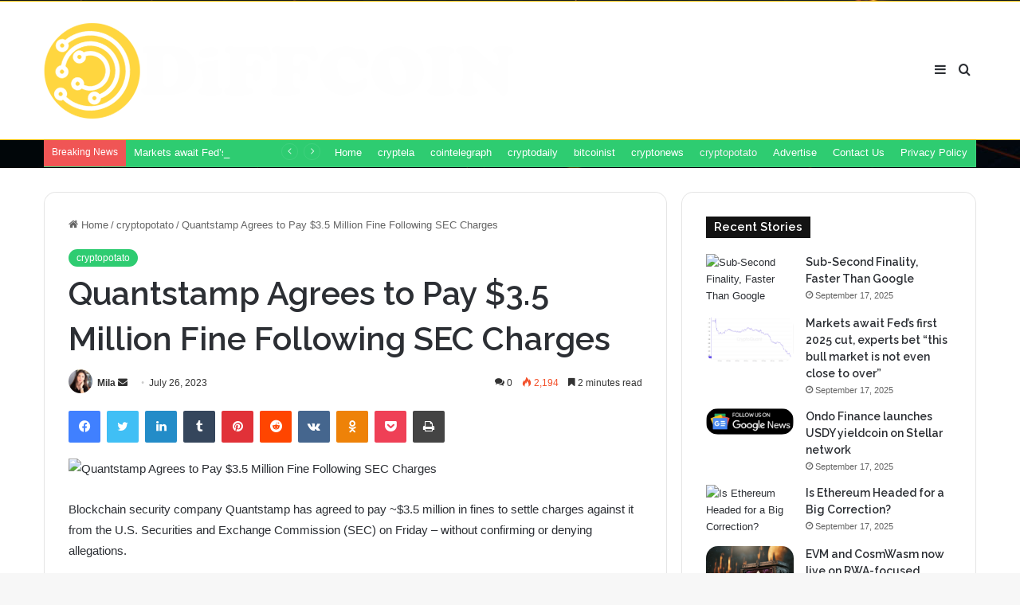

--- FILE ---
content_type: text/html; charset=UTF-8
request_url: https://diffcoin.com/quantstamp-agrees-to-pay-3-5-million-fine-following-sec-charges/
body_size: 25069
content:
<!DOCTYPE html>
<html lang="en-US" class="" data-skin="light" prefix="og: https://ogp.me/ns#">
<head>
	<meta charset="UTF-8" />
	<link rel="profile" href="https://gmpg.org/xfn/11" />
	
<!-- Search Engine Optimization by Rank Math PRO - https://rankmath.com/ -->
<title>Quantstamp Agrees to Pay $3.5 Million Fine Following SEC Charges - Diffcoin</title>
<meta name="description" content="Blockchain security company Quantstamp has agreed to pay ~$3.5 million in fines to settle charges against it from the U.S. Securities and Exchange Commission"/>
<meta name="robots" content="index, follow, max-snippet:-1, max-video-preview:-1, max-image-preview:large"/>
<link rel="canonical" href="https://diffcoin.com/quantstamp-agrees-to-pay-3-5-million-fine-following-sec-charges/" />
<meta property="og:locale" content="en_US" />
<meta property="og:type" content="article" />
<meta property="og:title" content="Quantstamp Agrees to Pay $3.5 Million Fine Following SEC Charges - Diffcoin" />
<meta property="og:description" content="Blockchain security company Quantstamp has agreed to pay ~$3.5 million in fines to settle charges against it from the U.S. Securities and Exchange Commission" />
<meta property="og:url" content="https://diffcoin.com/quantstamp-agrees-to-pay-3-5-million-fine-following-sec-charges/" />
<meta property="og:site_name" content="Diffcoin" />
<meta property="article:section" content="cryptopotato" />
<meta property="og:image" content="https://cryptopotato.com/wp-content/uploads/2021/09/TheSEC.jpg" />
<meta property="og:image:secure_url" content="https://cryptopotato.com/wp-content/uploads/2021/09/TheSEC.jpg" />
<meta property="og:image:width" content="1024" />
<meta property="og:image:height" content="1024" />
<meta property="og:image:alt" content="Quantstamp Agrees to Pay $3.5 Million Fine Following SEC Charges" />
<meta property="og:image:type" content="image/jpeg" />
<meta property="article:published_time" content="2023-07-26T22:10:08+00:00" />
<meta name="twitter:card" content="summary_large_image" />
<meta name="twitter:title" content="Quantstamp Agrees to Pay $3.5 Million Fine Following SEC Charges - Diffcoin" />
<meta name="twitter:description" content="Blockchain security company Quantstamp has agreed to pay ~$3.5 million in fines to settle charges against it from the U.S. Securities and Exchange Commission" />
<meta name="twitter:image" content="https://cryptopotato.com/wp-content/uploads/2021/09/TheSEC.jpg" />
<meta name="twitter:label1" content="Written by" />
<meta name="twitter:data1" content="Mila" />
<meta name="twitter:label2" content="Time to read" />
<meta name="twitter:data2" content="2 minutes" />
<script type="application/ld+json" class="rank-math-schema-pro">{"@context":"https://schema.org","@graph":[{"@type":["Person","Organization"],"@id":"https://diffcoin.com/#person","name":"Diffcoin"},{"@type":"WebSite","@id":"https://diffcoin.com/#website","url":"https://diffcoin.com","name":"Diffcoin","publisher":{"@id":"https://diffcoin.com/#person"},"inLanguage":"en-US"},{"@type":"ImageObject","@id":"https://cryptopotato.com/wp-content/uploads/2021/09/TheSEC.jpg","url":"https://cryptopotato.com/wp-content/uploads/2021/09/TheSEC.jpg","width":"1920","height":"200","inLanguage":"en-US"},{"@type":"WebPage","@id":"https://diffcoin.com/quantstamp-agrees-to-pay-3-5-million-fine-following-sec-charges/#webpage","url":"https://diffcoin.com/quantstamp-agrees-to-pay-3-5-million-fine-following-sec-charges/","name":"Quantstamp Agrees to Pay $3.5 Million Fine Following SEC Charges - Diffcoin","datePublished":"2023-07-26T22:10:08+00:00","dateModified":"2023-07-26T22:10:08+00:00","isPartOf":{"@id":"https://diffcoin.com/#website"},"primaryImageOfPage":{"@id":"https://cryptopotato.com/wp-content/uploads/2021/09/TheSEC.jpg"},"inLanguage":"en-US"},{"@type":"Person","@id":"https://diffcoin.com/author/admin/","name":"Mila","url":"https://diffcoin.com/author/admin/","image":{"@type":"ImageObject","@id":"https://secure.gravatar.com/avatar/63e0ecf5ee571c9bd778dc552d181fde410201b5b8c388a7bc8cfdb18d22b013?s=96&amp;d=mm&amp;r=g","url":"https://secure.gravatar.com/avatar/63e0ecf5ee571c9bd778dc552d181fde410201b5b8c388a7bc8cfdb18d22b013?s=96&amp;d=mm&amp;r=g","caption":"Mila","inLanguage":"en-US"},"sameAs":["https://diffcoin.com"]},{"@type":"BlogPosting","headline":"Quantstamp Agrees to Pay $3.5 Million Fine Following SEC Charges - Diffcoin","datePublished":"2023-07-26T22:10:08+00:00","dateModified":"2023-07-26T22:10:08+00:00","articleSection":"cryptopotato","author":{"@id":"https://diffcoin.com/author/admin/","name":"Mila"},"publisher":{"@id":"https://diffcoin.com/#person"},"description":"Blockchain security company Quantstamp has agreed to pay ~$3.5 million in fines to settle charges against it from the U.S. Securities and Exchange Commission","name":"Quantstamp Agrees to Pay $3.5 Million Fine Following SEC Charges - Diffcoin","@id":"https://diffcoin.com/quantstamp-agrees-to-pay-3-5-million-fine-following-sec-charges/#richSnippet","isPartOf":{"@id":"https://diffcoin.com/quantstamp-agrees-to-pay-3-5-million-fine-following-sec-charges/#webpage"},"image":{"@id":"https://cryptopotato.com/wp-content/uploads/2021/09/TheSEC.jpg"},"inLanguage":"en-US","mainEntityOfPage":{"@id":"https://diffcoin.com/quantstamp-agrees-to-pay-3-5-million-fine-following-sec-charges/#webpage"}}]}</script>
<!-- /Rank Math WordPress SEO plugin -->

<link rel='dns-prefetch' href='//cdn.jsdelivr.net' />
<link rel="alternate" type="application/rss+xml" title="Diffcoin &raquo; Feed" href="https://diffcoin.com/feed/" />
<link rel="alternate" type="application/rss+xml" title="Diffcoin &raquo; Comments Feed" href="https://diffcoin.com/comments/feed/" />
<link rel="alternate" type="application/rss+xml" title="Diffcoin &raquo; Quantstamp Agrees to Pay $3.5 Million Fine Following SEC Charges Comments Feed" href="https://diffcoin.com/quantstamp-agrees-to-pay-3-5-million-fine-following-sec-charges/feed/" />

		<style type="text/css">
			:root{
			
					--main-nav-background: #FFFFFF;
					--main-nav-secondry-background: rgba(0,0,0,0.03);
					--main-nav-primary-color: #0088ff;
					--main-nav-contrast-primary-color: #FFFFFF;
					--main-nav-text-color: #2c2f34;
					--main-nav-secondry-text-color: rgba(0,0,0,0.5);
					--main-nav-main-border-color: rgba(0,0,0,0.1);
					--main-nav-secondry-border-color: rgba(0,0,0,0.08);
				
			}
		</style>
	<link rel="alternate" title="oEmbed (JSON)" type="application/json+oembed" href="https://diffcoin.com/wp-json/oembed/1.0/embed?url=https%3A%2F%2Fdiffcoin.com%2Fquantstamp-agrees-to-pay-3-5-million-fine-following-sec-charges%2F" />
<link rel="alternate" title="oEmbed (XML)" type="text/xml+oembed" href="https://diffcoin.com/wp-json/oembed/1.0/embed?url=https%3A%2F%2Fdiffcoin.com%2Fquantstamp-agrees-to-pay-3-5-million-fine-following-sec-charges%2F&#038;format=xml" />
<meta name="viewport" content="width=device-width, initial-scale=1.0" /><style id='wp-img-auto-sizes-contain-inline-css' type='text/css'>
img:is([sizes=auto i],[sizes^="auto," i]){contain-intrinsic-size:3000px 1500px}
/*# sourceURL=wp-img-auto-sizes-contain-inline-css */
</style>
<style id='wp-emoji-styles-inline-css' type='text/css'>

	img.wp-smiley, img.emoji {
		display: inline !important;
		border: none !important;
		box-shadow: none !important;
		height: 1em !important;
		width: 1em !important;
		margin: 0 0.07em !important;
		vertical-align: -0.1em !important;
		background: none !important;
		padding: 0 !important;
	}
/*# sourceURL=wp-emoji-styles-inline-css */
</style>
<link rel='stylesheet' id='wp-automatic-css' href='https://diffcoin.com/wp-content/plugins/wp-automatic-plugin-for-wordpress/css/admin-dashboard.css?ver=1.0.0' type='text/css' media='all' />
<link rel='stylesheet' id='wp-automatic-gallery-css' href='https://diffcoin.com/wp-content/plugins/wp-automatic-plugin-for-wordpress/css/wp-automatic.css?ver=1.0.0' type='text/css' media='all' />
<link rel='stylesheet' id='tie-css-base-css' href='https://diffcoin.com/wp-content/themes/jannah/assets/css/base.min.css?ver=6.0.1' type='text/css' media='all' />
<link rel='stylesheet' id='tie-css-styles-css' href='https://diffcoin.com/wp-content/themes/jannah/assets/css/style.min.css?ver=6.0.1' type='text/css' media='all' />
<link rel='stylesheet' id='tie-css-widgets-css' href='https://diffcoin.com/wp-content/themes/jannah/assets/css/widgets.min.css?ver=6.0.1' type='text/css' media='all' />
<link rel='stylesheet' id='tie-css-helpers-css' href='https://diffcoin.com/wp-content/themes/jannah/assets/css/helpers.min.css?ver=6.0.1' type='text/css' media='all' />
<link rel='stylesheet' id='tie-fontawesome5-css' href='https://diffcoin.com/wp-content/themes/jannah/assets/css/fontawesome.css?ver=6.0.1' type='text/css' media='all' />
<link rel='stylesheet' id='tie-css-ilightbox-css' href='https://diffcoin.com/wp-content/themes/jannah/assets/ilightbox/dark-skin/skin.css?ver=6.0.1' type='text/css' media='all' />
<link rel='stylesheet' id='tie-css-single-css' href='https://diffcoin.com/wp-content/themes/jannah/assets/css/single.min.css?ver=6.0.1' type='text/css' media='all' />
<link rel='stylesheet' id='tie-css-print-css' href='https://diffcoin.com/wp-content/themes/jannah/assets/css/print.css?ver=6.0.1' type='text/css' media='print' />
<style id='tie-css-print-inline-css' type='text/css'>
.wf-active .logo-text,.wf-active h1,.wf-active h2,.wf-active h3,.wf-active h4,.wf-active h5,.wf-active h6,.wf-active .the-subtitle{font-family: 'Raleway';}#main-nav .main-menu > ul > li > a{text-transform: uppercase;}:root:root{--brand-color: #2ecc71;--dark-brand-color: #009a3f;--bright-color: #FFFFFF;--base-color: #2c2f34;}#reading-position-indicator{box-shadow: 0 0 10px rgba( 46,204,113,0.7);}:root:root{--brand-color: #2ecc71;--dark-brand-color: #009a3f;--bright-color: #FFFFFF;--base-color: #2c2f34;}#reading-position-indicator{box-shadow: 0 0 10px rgba( 46,204,113,0.7);}#top-nav,#top-nav .sub-menu,#top-nav .comp-sub-menu,#top-nav .ticker-content,#top-nav .ticker-swipe,.top-nav-boxed #top-nav .topbar-wrapper,.search-in-top-nav.autocomplete-suggestions,#top-nav .guest-btn:not(:hover){background-color : #2ecc71;}#top-nav *,.search-in-top-nav.autocomplete-suggestions{border-color: rgba( 255,255,255,0.08);}#top-nav .icon-basecloud-bg:after{color: #2ecc71;}#top-nav a:not(:hover),#top-nav input,#top-nav #search-submit,#top-nav .fa-spinner,#top-nav .dropdown-social-icons li a span,#top-nav .components > li .social-link:not(:hover) span,.search-in-top-nav.autocomplete-suggestions a{color: #ffffff;}#top-nav .menu-item-has-children > a:before{border-top-color: #ffffff;}#top-nav li .menu-item-has-children > a:before{border-top-color: transparent;border-left-color: #ffffff;}.rtl #top-nav .menu li .menu-item-has-children > a:before{border-left-color: transparent;border-right-color: #ffffff;}#top-nav input::-moz-placeholder{color: #ffffff;}#top-nav input:-moz-placeholder{color: #ffffff;}#top-nav input:-ms-input-placeholder{color: #ffffff;}#top-nav input::-webkit-input-placeholder{color: #ffffff;}#top-nav .comp-sub-menu .button:hover,#top-nav .checkout-button,.search-in-top-nav.autocomplete-suggestions .button{background-color: #efefef;}#top-nav a:hover,#top-nav .menu li:hover > a,#top-nav .menu > .tie-current-menu > a,#top-nav .components > li:hover > a,#top-nav .components #search-submit:hover,.search-in-top-nav.autocomplete-suggestions .post-title a:hover{color: #efefef;}#top-nav .comp-sub-menu .button:hover{border-color: #efefef;}#top-nav .tie-current-menu > a:before,#top-nav .menu .menu-item-has-children:hover > a:before{border-top-color: #efefef;}#top-nav .menu li .menu-item-has-children:hover > a:before{border-top-color: transparent;border-left-color: #efefef;}.rtl #top-nav .menu li .menu-item-has-children:hover > a:before{border-left-color: transparent;border-right-color: #efefef;}#top-nav .comp-sub-menu .button:hover,#top-nav .comp-sub-menu .checkout-button,.search-in-top-nav.autocomplete-suggestions .button{color: #000000;}#top-nav .comp-sub-menu .checkout-button:hover,.search-in-top-nav.autocomplete-suggestions .button:hover{background-color: #d1d1d1;}#top-nav,#top-nav .comp-sub-menu,#top-nav .tie-weather-widget{color: #ffffff;}.search-in-top-nav.autocomplete-suggestions .post-meta,.search-in-top-nav.autocomplete-suggestions .post-meta a:not(:hover){color: rgba( 255,255,255,0.7 );}#top-nav .weather-icon .icon-cloud,#top-nav .weather-icon .icon-basecloud-bg,#top-nav .weather-icon .icon-cloud-behind{color: #ffffff !important;}#theme-header:not(.main-nav-boxed) #main-nav,.main-nav-boxed .main-menu-wrapper{border-top-color:#f4bb00 !important;border-top-width:1px !important;border-bottom-color:#f4bb00 !important;border-right: 0 none;border-left : 0 none;}.main-nav-boxed #main-nav.fixed-nav{box-shadow: none;}#tie-wrapper #theme-header{background-color: #111111;background-image: url(https://diffcoin.com/wp-content/uploads/2023/01/header.jpg);}#logo.text-logo a,#logo.text-logo a:hover{color: #FFFFFF;}@media (max-width: 991px){#tie-wrapper #theme-header .logo-container.fixed-nav{background-color: rgba(17,17,17,0.95);}}@media (max-width: 991px){#tie-wrapper #theme-header .logo-container{background-color: #111111;background-image: url(https://diffcoin.com/wp-content/uploads/2023/01/header.jpg);}}.tie-cat-2,.tie-cat-item-2 > span{background-color:#e67e22 !important;color:#FFFFFF !important;}.tie-cat-2:after{border-top-color:#e67e22 !important;}.tie-cat-2:hover{background-color:#c86004 !important;}.tie-cat-2:hover:after{border-top-color:#c86004 !important;}.tie-cat-12,.tie-cat-item-12 > span{background-color:#2ecc71 !important;color:#FFFFFF !important;}.tie-cat-12:after{border-top-color:#2ecc71 !important;}.tie-cat-12:hover{background-color:#10ae53 !important;}.tie-cat-12:hover:after{border-top-color:#10ae53 !important;}.tie-cat-15,.tie-cat-item-15 > span{background-color:#9b59b6 !important;color:#FFFFFF !important;}.tie-cat-15:after{border-top-color:#9b59b6 !important;}.tie-cat-15:hover{background-color:#7d3b98 !important;}.tie-cat-15:hover:after{border-top-color:#7d3b98 !important;}.tie-cat-17,.tie-cat-item-17 > span{background-color:#34495e !important;color:#FFFFFF !important;}.tie-cat-17:after{border-top-color:#34495e !important;}.tie-cat-17:hover{background-color:#162b40 !important;}.tie-cat-17:hover:after{border-top-color:#162b40 !important;}.tie-cat-18,.tie-cat-item-18 > span{background-color:#795548 !important;color:#FFFFFF !important;}.tie-cat-18:after{border-top-color:#795548 !important;}.tie-cat-18:hover{background-color:#5b372a !important;}.tie-cat-18:hover:after{border-top-color:#5b372a !important;}.tie-cat-20,.tie-cat-item-20 > span{background-color:#4CAF50 !important;color:#FFFFFF !important;}.tie-cat-20:after{border-top-color:#4CAF50 !important;}.tie-cat-20:hover{background-color:#2e9132 !important;}.tie-cat-20:hover:after{border-top-color:#2e9132 !important;}@media (max-width: 991px){.side-aside #mobile-menu .menu > li{border-color: rgba(255,255,255,0.05);}}@media (max-width: 991px){.side-aside.dark-skin{background-color: #000000;}}.mobile-header-components li.custom-menu-link > a,#mobile-menu-icon .menu-text{color: #ffffff!important;}#mobile-menu-icon .nav-icon,#mobile-menu-icon .nav-icon:before,#mobile-menu-icon .nav-icon:after{background-color: #ffffff!important;}body a.go-to-top-button,body .more-link,body .button,body [type='submit'],body .generic-button a,body .generic-button button,body textarea,body input:not([type='checkbox']):not([type='radio']),body .mag-box .breaking,body .social-icons-widget .social-icons-item .social-link,body .widget_product_tag_cloud a,body .widget_tag_cloud a,body .post-tags a,body .widget_layered_nav_filters a,body .post-bottom-meta-title,body .post-bottom-meta a,body .post-cat,body .more-link,body .show-more-button,body #instagram-link.is-expanded .follow-button,body .cat-counter a + span,body .mag-box-options .slider-arrow-nav a,body .main-menu .cats-horizontal li a,body #instagram-link.is-compact,body .pages-numbers a,body .pages-nav-item,body .bp-pagination-links .page-numbers,body .fullwidth-area .widget_tag_cloud .tagcloud a,body .header-layout-1 #main-nav .components #search-input,body ul.breaking-news-nav li.jnt-prev,body ul.breaking-news-nav li.jnt-next,body #tie-popup-search-mobile table.gsc-search-box{border-radius: 35px;}body .mag-box ul.breaking-news-nav li{border: 0 !important;}body #instagram-link.is-compact{padding-right: 40px;padding-left: 40px;}body .post-bottom-meta-title,body .post-bottom-meta a,body .more-link{padding-right: 15px;padding-left: 15px;}body #masonry-grid .container-wrapper .post-thumb img{border-radius: 0px;}body .video-thumbnail,body .review-item,body .review-summary,body .user-rate-wrap,body textarea,body input,body select{border-radius: 5px;}body .post-content-slideshow,body #tie-read-next,body .prev-next-post-nav .post-thumb,body .post-thumb img,body .container-wrapper,body .tie-popup-container .container-wrapper,body .widget,body .grid-slider-wrapper .grid-item,body .slider-vertical-navigation .slide,body .boxed-slider:not(.grid-slider-wrapper) .slide,body .buddypress-wrap .activity-list .load-more a,body .buddypress-wrap .activity-list .load-newest a,body .woocommerce .products .product .product-img img,body .woocommerce .products .product .product-img,body .woocommerce .woocommerce-tabs,body .woocommerce div.product .related.products,body .woocommerce div.product .up-sells.products,body .woocommerce .cart_totals,.woocommerce .cross-sells,body .big-thumb-left-box-inner,body .miscellaneous-box .posts-items li:first-child,body .single-big-img,body .masonry-with-spaces .container-wrapper .slide,body .news-gallery-items li .post-thumb,body .scroll-2-box .slide,.magazine1.archive:not(.bbpress) .entry-header-outer,.magazine1.search .entry-header-outer,.magazine1.archive:not(.bbpress) .mag-box .container-wrapper,.magazine1.search .mag-box .container-wrapper,body.magazine1 .entry-header-outer + .mag-box,body .digital-rating-static,body .entry q,body .entry blockquote,body #instagram-link.is-expanded,body.single-post .featured-area,body.post-layout-8 #content,body .footer-boxed-widget-area,body .tie-video-main-slider,body .post-thumb-overlay,body .widget_media_image img,body .stream-item-mag img,body .media-page-layout .post-element{border-radius: 15px;}@media (max-width: 767px) {.tie-video-main-slider iframe{border-top-right-radius: 15px;border-top-left-radius: 15px;}}.magazine1.archive:not(.bbpress) .mag-box .container-wrapper,.magazine1.search .mag-box .container-wrapper{margin-top: 15px;border-top-width: 1px;}body .section-wrapper:not(.container-full) .wide-slider-wrapper .slider-main-container,body .section-wrapper:not(.container-full) .wide-slider-three-slids-wrapper{border-radius: 15px;overflow: hidden;}body .wide-slider-nav-wrapper,body .share-buttons-bottom,body .first-post-gradient li:first-child .post-thumb:after,body .scroll-2-box .post-thumb:after{border-bottom-left-radius: 15px;border-bottom-right-radius: 15px;}body .main-menu .menu-sub-content,body .comp-sub-menu{border-bottom-left-radius: 10px;border-bottom-right-radius: 10px;}body.single-post .featured-area{overflow: hidden;}body #check-also-box.check-also-left{border-top-right-radius: 15px;border-bottom-right-radius: 15px;}body #check-also-box.check-also-right{border-top-left-radius: 15px;border-bottom-left-radius: 15px;}body .mag-box .breaking-news-nav li:last-child{border-top-right-radius: 35px;border-bottom-right-radius: 35px;}body .mag-box .breaking-title:before{border-top-left-radius: 35px;border-bottom-left-radius: 35px;}body .tabs li:last-child a,body .full-overlay-title li:not(.no-post-thumb) .block-title-overlay{border-top-right-radius: 15px;}body .center-overlay-title li:not(.no-post-thumb) .block-title-overlay,body .tabs li:first-child a{border-top-left-radius: 15px;}
/*# sourceURL=tie-css-print-inline-css */
</style>
<link rel='stylesheet' id='jetpack_css-css' href='https://diffcoin.com/wp-content/plugins/jetpack/css/jetpack.css?ver=11.8.6' type='text/css' media='all' />
<script type="text/javascript" src="https://cdn.jsdelivr.net/npm/chart.js@2.9.3/dist/Chart.min.js?ver=6.9" id="chartjs-js"></script>
<script type="text/javascript" src="https://diffcoin.com/wp-includes/js/jquery/jquery.min.js?ver=3.7.1" id="jquery-core-js"></script>
<script type="text/javascript" src="https://diffcoin.com/wp-includes/js/jquery/jquery-migrate.min.js?ver=3.4.1" id="jquery-migrate-js"></script>
<script type="text/javascript" src="https://diffcoin.com/wp-content/plugins/wp-automatic-plugin-for-wordpress/js/custom-front.js?ver=1.0" id="wp-automatic-js"></script>
<link rel="https://api.w.org/" href="https://diffcoin.com/wp-json/" /><link rel="alternate" title="JSON" type="application/json" href="https://diffcoin.com/wp-json/wp/v2/posts/13968" /><link rel="EditURI" type="application/rsd+xml" title="RSD" href="https://diffcoin.com/xmlrpc.php?rsd" />
<meta name="generator" content="WordPress 6.9" />
<link rel='shortlink' href='https://diffcoin.com/?p=13968' />
<link rel="preconnect" href="https://cdnjs.cloudflare.com"><!-- FIFU: social tags for featured image (begin) -->
<meta property="og:image" content="https://cryptopotato.com/wp-content/uploads/2021/09/TheSEC.jpg" />
<!-- FIFU: social tags for featured image (end) --><meta property="og:title" content='Quantstamp Agrees to Pay $3.5 Million Fine Following SEC Charges' />
<meta property="og:description" content='' />

<meta name="twitter:card" content='summary_large_image' />
<meta name="twitter:title" content='Quantstamp Agrees to Pay $3.5 Million Fine Following SEC Charges' />
<meta name="twitter:description" content='' /><meta name="twitter:image" content="https://cryptopotato.com/wp-content/uploads/2021/09/TheSEC.jpg" /><meta http-equiv="X-UA-Compatible" content="IE=edge">
<meta name="theme-color" content="#111111" /><link rel="icon" href="https://diffcoin.com/wp-content/uploads/2023/01/cropped-android-chrome-512x512-1-32x32.png" sizes="32x32" />
<link rel="icon" href="https://diffcoin.com/wp-content/uploads/2023/01/cropped-android-chrome-512x512-1-192x192.png" sizes="192x192" />
<link rel="apple-touch-icon" href="https://diffcoin.com/wp-content/uploads/2023/01/cropped-android-chrome-512x512-1-180x180.png" />
<meta name="msapplication-TileImage" content="https://diffcoin.com/wp-content/uploads/2023/01/cropped-android-chrome-512x512-1-270x270.png" />
	
	<script async src="https://pagead2.googlesyndication.com/pagead/js/adsbygoogle.js?client=ca-pub-3962882905392872"
     crossorigin="anonymous"></script>
	
</head>

<body id="tie-body" class="wp-singular post-template-default single single-post postid-13968 single-format-standard wp-theme-jannah wrapper-has-shadow block-head-4 magazine3 magazine1 is-thumb-overlay-disabled is-desktop is-header-layout-1 sidebar-right has-sidebar post-layout-1 narrow-title-narrow-media has-mobile-share hide_share_post_top hide_share_post_bottom">



<div class="background-overlay">

	<div id="tie-container" class="site tie-container">

		
		<div id="tie-wrapper">

			
<header id="theme-header" class="theme-header header-layout-1 main-nav-light main-nav-default-light main-nav-below no-stream-item top-nav-active top-nav-dark top-nav-default-dark top-nav-boxed top-nav-below top-nav-below-main-nav has-normal-width-logo has-custom-sticky-logo mobile-header-default">
	
<div class="main-nav-wrapper">
	<nav id="main-nav" data-skin="search-in-main-nav" class="main-nav header-nav live-search-parent" style="line-height:173px" aria-label="Primary Navigation">
		<div class="container">

			<div class="main-menu-wrapper">

				<div id="mobile-header-components-area_1" class="mobile-header-components"><ul class="components"><li class="mobile-component_menu custom-menu-link"><a href="#" id="mobile-menu-icon" class=""><span class="tie-mobile-menu-icon nav-icon is-layout-1"></span><span class="screen-reader-text">Menu</span></a></li></ul></div>
						<div class="header-layout-1-logo" style="width:593px">
							
		<div id="logo" class="image-logo" style="margin-top: 25px; margin-bottom: 25px;">

			
			<a title="Diffcoin" href="https://diffcoin.com/">
				
				<picture class="tie-logo-default tie-logo-picture">
					
					<source class="tie-logo-source-default tie-logo-source" srcset="https://diffcoin.com/wp-content/uploads/2023/01/logo-end.png">
					<img class="tie-logo-img-default tie-logo-img" src="https://diffcoin.com/wp-content/uploads/2023/01/logo-end.png" alt="Diffcoin" width="593" height="123" style="max-height:123px; width: auto;" />
				</picture>
						</a>

			
		</div><!-- #logo /-->

								</div>

						<div id="mobile-header-components-area_2" class="mobile-header-components"><ul class="components"><li class="mobile-component_search custom-menu-link">
				<a href="#" class="tie-search-trigger-mobile">
					<span class="tie-icon-search tie-search-icon" aria-hidden="true"></span>
					<span class="screen-reader-text">Search for</span>
				</a>
			</li></ul></div>
				<div id="menu-components-wrap">

					
		<div id="sticky-logo" class="image-logo">

			
			<a title="Diffcoin" href="https://diffcoin.com/">
				
				<picture class="tie-logo-default tie-logo-picture">
					<source class="tie-logo-source-default tie-logo-source" srcset="https://diffcoin.com/wp-content/uploads/2023/01/logo-end.png">
					<img class="tie-logo-img-default tie-logo-img" src="https://diffcoin.com/wp-content/uploads/2023/01/logo-end.png" alt="Diffcoin"  />
				</picture>
						</a>

			
		</div><!-- #Sticky-logo /-->

		<div class="flex-placeholder"></div>
		


					<div class="main-menu main-menu-wrap tie-alignleft">
											</div><!-- .main-menu.tie-alignleft /-->

					<ul class="components">			<li class="search-compact-icon menu-item custom-menu-link">
				<a href="#" class="tie-search-trigger">
					<span class="tie-icon-search tie-search-icon" aria-hidden="true"></span>
					<span class="screen-reader-text">Search for</span>
				</a>
			</li>
				<li class="side-aside-nav-icon menu-item custom-menu-link">
		<a href="#">
			<span class="tie-icon-navicon" aria-hidden="true"></span>
			<span class="screen-reader-text">Sidebar</span>
		</a>
	</li>
	</ul><!-- Components -->
				</div><!-- #menu-components-wrap /-->
			</div><!-- .main-menu-wrapper /-->
		</div><!-- .container /-->

			</nav><!-- #main-nav /-->
</div><!-- .main-nav-wrapper /-->


<nav id="top-nav"  class="has-breaking-menu top-nav header-nav has-breaking-news" aria-label="Secondary Navigation">
	<div class="container">
		<div class="topbar-wrapper">

			
			<div class="tie-alignleft">
				
<div class="breaking controls-is-active">

	<span class="breaking-title">
		<span class="tie-icon-bolt breaking-icon" aria-hidden="true"></span>
		<span class="breaking-title-text">Breaking News</span>
	</span>

	<ul id="breaking-news-in-header" class="breaking-news" data-type="reveal" data-arrows="true">

		
							<li class="news-item">
								<a href="https://diffcoin.com/sub-second-finality-faster-than-google/">Sub-Second Finality, Faster Than Google</a>
							</li>

							
							<li class="news-item">
								<a href="https://diffcoin.com/markets-await-feds-first-2025-cut-experts-bet-this-bull-market-is-not-even-close-to-over/">Markets await Fed’s first 2025 cut, experts bet “this bull market is not even close to over”</a>
							</li>

							
							<li class="news-item">
								<a href="https://diffcoin.com/ondo-finance-launches-usdy-yieldcoin-on-stellar-network/">Ondo Finance launches USDY yieldcoin on Stellar network</a>
							</li>

							
							<li class="news-item">
								<a href="https://diffcoin.com/is-ethereum-headed-for-a-big-correction/">Is Ethereum Headed for a Big Correction?</a>
							</li>

							
							<li class="news-item">
								<a href="https://diffcoin.com/evm-and-cosmwasm-now-live-on-rwa-focused-blockchain/">EVM and CosmWasm now live on RWA-focused blockchain</a>
							</li>

							
							<li class="news-item">
								<a href="https://diffcoin.com/rex-shares-solana-staking-etf-sees-10m-inflows-aum-tops-289m-for-first-time/">REX Shares&#8217; Solana staking ETF sees $10M inflows, AUM tops $289M for first time</a>
							</li>

							
							<li class="news-item">
								<a href="https://diffcoin.com/bitcoin-whale-supply-falls-to-3-52m-btc-details/">Bitcoin Whale Supply Falls To 3.52M BTC – Details</a>
							</li>

							
							<li class="news-item">
								<a href="https://diffcoin.com/is-1000-the-next-inevitable-target-after-ath/">Is $1,000 the Next Inevitable Target After ATH?</a>
							</li>

							
							<li class="news-item">
								<a href="https://diffcoin.com/xrp-price-on-the-verge-heres-how-etf-approval-in-october-will-impact-ripple/">XRP price on the verge? Here’s how ETF approval in October will impact Ripple</a>
							</li>

							
							<li class="news-item">
								<a href="https://diffcoin.com/kalshi-launches-kalshieco-hub-with-solana-and-base-to-drive-prediction-markets/">Kalshi launches KalshiEco hub with Solana and Base to drive prediction markets</a>
							</li>

							
	</ul>
</div><!-- #breaking /-->
			</div><!-- .tie-alignleft /-->

			<div class="tie-alignright">
				<div class="top-menu header-menu"><ul id="menu-tielabs-secondry-menu" class="menu"><li id="menu-item-1012" class="menu-item menu-item-type-custom menu-item-object-custom menu-item-home menu-item-1012"><a href="https://diffcoin.com/">Home</a></li>
<li id="menu-item-4599" class="menu-item menu-item-type-taxonomy menu-item-object-category menu-item-4599"><a href="https://diffcoin.com/category/cryptela/">cryptela</a></li>
<li id="menu-item-4600" class="menu-item menu-item-type-taxonomy menu-item-object-category menu-item-4600"><a href="https://diffcoin.com/category/cointelegraph/">cointelegraph</a></li>
<li id="menu-item-4601" class="menu-item menu-item-type-taxonomy menu-item-object-category menu-item-4601"><a href="https://diffcoin.com/category/cryptodaily/">cryptodaily</a></li>
<li id="menu-item-4602" class="menu-item menu-item-type-taxonomy menu-item-object-category menu-item-4602"><a href="https://diffcoin.com/category/bitcoinist/">bitcoinist</a></li>
<li id="menu-item-4603" class="menu-item menu-item-type-taxonomy menu-item-object-category menu-item-4603"><a href="https://diffcoin.com/category/cryptonews/">cryptonews</a></li>
<li id="menu-item-4604" class="menu-item menu-item-type-taxonomy menu-item-object-category current-post-ancestor current-menu-parent current-post-parent menu-item-4604 tie-current-menu"><a href="https://diffcoin.com/category/cryptopotato/">cryptopotato</a></li>
<li id="menu-item-1053" class="menu-item menu-item-type-post_type menu-item-object-page menu-item-1053"><a href="https://diffcoin.com/advertise/">Advertise</a></li>
<li id="menu-item-1050" class="menu-item menu-item-type-post_type menu-item-object-page menu-item-1050"><a href="https://diffcoin.com/contact-us/">Contact Us</a></li>
<li id="menu-item-1047" class="menu-item menu-item-type-post_type menu-item-object-page menu-item-privacy-policy menu-item-1047"><a rel="privacy-policy" href="https://diffcoin.com/privacy-policy/">Privacy Policy</a></li>
</ul></div>			</div><!-- .tie-alignright /-->

		</div><!-- .topbar-wrapper /-->
	</div><!-- .container /-->
</nav><!-- #top-nav /-->
</header>

<div id="content" class="site-content container"><div id="main-content-row" class="tie-row main-content-row">

<div class="main-content tie-col-md-8 tie-col-xs-12" role="main">

	
	<article id="the-post" class="container-wrapper post-content">

		
<header class="entry-header-outer">

	<nav id="breadcrumb"><a href="https://diffcoin.com/"><span class="tie-icon-home" aria-hidden="true"></span> Home</a><em class="delimiter">/</em><a href="https://diffcoin.com/category/cryptopotato/">cryptopotato</a><em class="delimiter">/</em><span class="current">Quantstamp Agrees to Pay $3.5 Million Fine Following SEC Charges</span></nav><script type="application/ld+json">{"@context":"http:\/\/schema.org","@type":"BreadcrumbList","@id":"#Breadcrumb","itemListElement":[{"@type":"ListItem","position":1,"item":{"name":"Home","@id":"https:\/\/diffcoin.com\/"}},{"@type":"ListItem","position":2,"item":{"name":"cryptopotato","@id":"https:\/\/diffcoin.com\/category\/cryptopotato\/"}}]}</script>
	<div class="entry-header">

		<span class="post-cat-wrap"><a class="post-cat tie-cat-31" href="https://diffcoin.com/category/cryptopotato/">cryptopotato</a></span>
		<h1 class="post-title entry-title">
			Quantstamp Agrees to Pay $3.5 Million Fine Following SEC Charges		</h1>

		<div id="single-post-meta" class="post-meta clearfix"><span class="author-meta single-author with-avatars"><span class="meta-item meta-author-wrapper meta-author-1">
						<span class="meta-author-avatar">
							<a href="https://diffcoin.com/author/admin/"><img alt='Photo of Mila' src='https://secure.gravatar.com/avatar/63e0ecf5ee571c9bd778dc552d181fde410201b5b8c388a7bc8cfdb18d22b013?s=140&#038;d=mm&#038;r=g' srcset='https://secure.gravatar.com/avatar/63e0ecf5ee571c9bd778dc552d181fde410201b5b8c388a7bc8cfdb18d22b013?s=280&#038;d=mm&#038;r=g 2x' class='avatar avatar-140 photo' height='140' width='140' decoding='async'/></a>
						</span>
					<span class="meta-author"><a href="https://diffcoin.com/author/admin/" class="author-name tie-icon" title="Mila">Mila</a></span>
						<a href="/cdn-cgi/l/email-protection#7114161d151c181d1031161c10181d5f121e1c" class="author-email-link" target="_blank" rel="nofollow noopener" title="Send an email">
							<span class="tie-icon-envelope" aria-hidden="true"></span>
							<span class="screen-reader-text">Send an email</span>
						</a>
					</span></span><span class="date meta-item tie-icon">July 26, 2023</span><div class="tie-alignright"><span class="meta-comment tie-icon meta-item fa-before">0</span><span class="meta-views meta-item hot"><span class="tie-icon-fire" aria-hidden="true"></span> 2,194 </span><span class="meta-reading-time meta-item"><span class="tie-icon-bookmark" aria-hidden="true"></span> 2 minutes read</span> </div></div><!-- .post-meta -->	</div><!-- .entry-header /-->

	
	
</header><!-- .entry-header-outer /-->


		<div id="share-buttons-top" class="share-buttons share-buttons-top">
			<div class="share-links  icons-only">
				
				<a href="https://www.facebook.com/sharer.php?u=https://diffcoin.com/quantstamp-agrees-to-pay-3-5-million-fine-following-sec-charges/" rel="external noopener nofollow" title="Facebook" target="_blank" class="facebook-share-btn " data-raw="https://www.facebook.com/sharer.php?u={post_link}">
					<span class="share-btn-icon tie-icon-facebook"></span> <span class="screen-reader-text">Facebook</span>
				</a>
				<a href="https://twitter.com/intent/tweet?text=Quantstamp%20Agrees%20to%20Pay%20%243.5%20Million%20Fine%20Following%20SEC%20Charges&#038;url=https://diffcoin.com/quantstamp-agrees-to-pay-3-5-million-fine-following-sec-charges/" rel="external noopener nofollow" title="Twitter" target="_blank" class="twitter-share-btn " data-raw="https://twitter.com/intent/tweet?text={post_title}&amp;url={post_link}">
					<span class="share-btn-icon tie-icon-twitter"></span> <span class="screen-reader-text">Twitter</span>
				</a>
				<a href="https://www.linkedin.com/shareArticle?mini=true&#038;url=https://diffcoin.com/quantstamp-agrees-to-pay-3-5-million-fine-following-sec-charges/&#038;title=Quantstamp%20Agrees%20to%20Pay%20%243.5%20Million%20Fine%20Following%20SEC%20Charges" rel="external noopener nofollow" title="LinkedIn" target="_blank" class="linkedin-share-btn " data-raw="https://www.linkedin.com/shareArticle?mini=true&amp;url={post_full_link}&amp;title={post_title}">
					<span class="share-btn-icon tie-icon-linkedin"></span> <span class="screen-reader-text">LinkedIn</span>
				</a>
				<a href="https://www.tumblr.com/share/link?url=https://diffcoin.com/quantstamp-agrees-to-pay-3-5-million-fine-following-sec-charges/&#038;name=Quantstamp%20Agrees%20to%20Pay%20%243.5%20Million%20Fine%20Following%20SEC%20Charges" rel="external noopener nofollow" title="Tumblr" target="_blank" class="tumblr-share-btn " data-raw="https://www.tumblr.com/share/link?url={post_link}&amp;name={post_title}">
					<span class="share-btn-icon tie-icon-tumblr"></span> <span class="screen-reader-text">Tumblr</span>
				</a>
				<a href="https://pinterest.com/pin/create/button/?url=https://diffcoin.com/quantstamp-agrees-to-pay-3-5-million-fine-following-sec-charges/&#038;description=Quantstamp%20Agrees%20to%20Pay%20%243.5%20Million%20Fine%20Following%20SEC%20Charges&#038;media=https://cryptopotato.com/wp-content/uploads/2021/09/TheSEC.jpg" rel="external noopener nofollow" title="Pinterest" target="_blank" class="pinterest-share-btn " data-raw="https://pinterest.com/pin/create/button/?url={post_link}&amp;description={post_title}&amp;media={post_img}">
					<span class="share-btn-icon tie-icon-pinterest"></span> <span class="screen-reader-text">Pinterest</span>
				</a>
				<a href="https://reddit.com/submit?url=https://diffcoin.com/quantstamp-agrees-to-pay-3-5-million-fine-following-sec-charges/&#038;title=Quantstamp%20Agrees%20to%20Pay%20%243.5%20Million%20Fine%20Following%20SEC%20Charges" rel="external noopener nofollow" title="Reddit" target="_blank" class="reddit-share-btn " data-raw="https://reddit.com/submit?url={post_link}&amp;title={post_title}">
					<span class="share-btn-icon tie-icon-reddit"></span> <span class="screen-reader-text">Reddit</span>
				</a>
				<a href="https://vk.com/share.php?url=https://diffcoin.com/quantstamp-agrees-to-pay-3-5-million-fine-following-sec-charges/" rel="external noopener nofollow" title="VKontakte" target="_blank" class="vk-share-btn " data-raw="https://vk.com/share.php?url={post_link}">
					<span class="share-btn-icon tie-icon-vk"></span> <span class="screen-reader-text">VKontakte</span>
				</a>
				<a href="https://connect.ok.ru/dk?st.cmd=WidgetSharePreview&#038;st.shareUrl=https://diffcoin.com/quantstamp-agrees-to-pay-3-5-million-fine-following-sec-charges/&#038;description=Quantstamp%20Agrees%20to%20Pay%20%243.5%20Million%20Fine%20Following%20SEC%20Charges&#038;media=https://cryptopotato.com/wp-content/uploads/2021/09/TheSEC.jpg" rel="external noopener nofollow" title="Odnoklassniki" target="_blank" class="odnoklassniki-share-btn " data-raw="https://connect.ok.ru/dk?st.cmd=WidgetSharePreview&st.shareUrl={post_link}&amp;description={post_title}&amp;media={post_img}">
					<span class="share-btn-icon tie-icon-odnoklassniki"></span> <span class="screen-reader-text">Odnoklassniki</span>
				</a>
				<a href="https://getpocket.com/save?title=Quantstamp%20Agrees%20to%20Pay%20%243.5%20Million%20Fine%20Following%20SEC%20Charges&#038;url=https://diffcoin.com/quantstamp-agrees-to-pay-3-5-million-fine-following-sec-charges/" rel="external noopener nofollow" title="Pocket" target="_blank" class="pocket-share-btn " data-raw="https://getpocket.com/save?title={post_title}&amp;url={post_link}">
					<span class="share-btn-icon tie-icon-get-pocket"></span> <span class="screen-reader-text">Pocket</span>
				</a>
				<a href="#" rel="external noopener nofollow" title="Print" target="_blank" class="print-share-btn " data-raw="#">
					<span class="share-btn-icon tie-icon-print"></span> <span class="screen-reader-text">Print</span>
				</a>			</div><!-- .share-links /-->
		</div><!-- .share-buttons /-->

		
		<div class="entry-content entry clearfix">

			
			<p><img post-id="13968" fifu-featured="1" decoding="async" src="https://cryptopotato.com/wp-content/uploads/2021/09/TheSEC.jpg" alt="Quantstamp Agrees to Pay $3.5 Million Fine Following SEC Charges" title="Quantstamp Agrees to Pay $3.5 Million Fine Following SEC Charges 1"></p>
<div>
<p>Blockchain security company Quantstamp has agreed to pay ~$3.5 million in fines to settle charges against it from the U.S. Securities and Exchange Commission (SEC) on Friday – without confirming or denying allegations.</p>
<p>The settlement marks another successful crackdown from the agency against a crypto company for violating securities laws, which industry leaders say lack clarity regarding how they apply to digital assets.</p>
<h2>Another SEC Legal Attack</h2>
<p>The SEC’s charges – announced on Friday – accused Quantstamp of conducting an “unregistered initial coin offering (ICO)” in the form of its QSP tokens in late 2017.</p>
<p>QSP allows investors to purchase automated smart contract scans through Quantstamp’s protocol. However, the SEC claimed that the manner in which it was first distributed constituted a securities offering.</p>
<blockquote>
<p>“Quantstamp raised over $28 million by selling “QSP” tokens to approximately 5,000 investors, including investors in the United States,” wrote the commission. “Quantstamp planned to use the ICO proceeds to develop and market an automated smart contract security auditing platform.”</p>
</blockquote>
<p>When determining whether a token is a security, the SEC regularly cites the Howey Test – a decades-old legal precedent for identifying investment contracts. The test is widely understood to contain four prongs, two of which include an “investment of money” in a “common enterprise”.</p>
<p>The next two prongs require an expectation of profits from investors, based upon the efforts of another group.</p>
<h2>Howey, Quantstamp, and Crypto</h2>
<p>As the SEC claimed, Quantstamp “emphasized the large market potential for the smart contract security auditing product it planned to develop,” and therefore led investors to believe that the value of QSP would rise based on its team’s efforts.</p>
<blockquote>
<p>“Quantstamp agreed to a cease-and-desist order and to pay disgorgement of $1,979,201, prejudgment interest of $494,314, and a civil penalty of $1 million,” said the SEC.</p>
</blockquote>
<p>Quantstamp also agreed to pay the money back to injured investors. The team has not worked on its automated smart contract security auditing platform since June 2019, per the order.</p>
<p>The SEC largely lost its case against Ripple Labs earlier this month, after a court judge ruled that XRP tokens themselves do not constitute securities. However, the judge still found that Ripple’s initial distribution of XRP to institutional investors qualified as a securities sale, requiring Ripple to pay back Ripple to pay over $700 million in damages.</p>
<div class="code-block code-block-12" style="margin: 8px 0; clear: both;">
<div><center><span style="font-size:11px; color: gray;">SPECIAL OFFER (Sponsored)</span></center><br />
<b>Binance Free $100 (Exclusive): Use this link to register and receive $100 free and 10% off fees on Binance Futures first month</b> (terms).</p>
<p><b>PrimeXBT Special Offer: Use this link to register &amp; enter CRYPTOPOTATO50 code to receive up to $7,000 on your deposits.</b></p>
</div>
</div>
<p><!-- AI CONTENT END 1 --></p></div>
<p><a href="https://cryptopotato.com/quantstamp-agrees-to-pay-3-5-million-fine-following-sec-charges/" target="_blank" rel="noopener">Source link </a></p>

			
		</div><!-- .entry-content /-->

				<div id="post-extra-info">
			<div class="theiaStickySidebar">
				<div id="single-post-meta" class="post-meta clearfix"><span class="author-meta single-author with-avatars"><span class="meta-item meta-author-wrapper meta-author-1">
						<span class="meta-author-avatar">
							<a href="https://diffcoin.com/author/admin/"><img alt='Photo of Mila' src='https://secure.gravatar.com/avatar/63e0ecf5ee571c9bd778dc552d181fde410201b5b8c388a7bc8cfdb18d22b013?s=140&#038;d=mm&#038;r=g' srcset='https://secure.gravatar.com/avatar/63e0ecf5ee571c9bd778dc552d181fde410201b5b8c388a7bc8cfdb18d22b013?s=280&#038;d=mm&#038;r=g 2x' class='avatar avatar-140 photo' height='140' width='140' decoding='async'/></a>
						</span>
					<span class="meta-author"><a href="https://diffcoin.com/author/admin/" class="author-name tie-icon" title="Mila">Mila</a></span>
						<a href="/cdn-cgi/l/email-protection#7015171c141d191c1130171d11191c5e131f1d" class="author-email-link" target="_blank" rel="nofollow noopener" title="Send an email">
							<span class="tie-icon-envelope" aria-hidden="true"></span>
							<span class="screen-reader-text">Send an email</span>
						</a>
					</span></span><span class="date meta-item tie-icon">July 26, 2023</span><div class="tie-alignright"><span class="meta-comment tie-icon meta-item fa-before">0</span><span class="meta-views meta-item hot"><span class="tie-icon-fire" aria-hidden="true"></span> 2,194 </span><span class="meta-reading-time meta-item"><span class="tie-icon-bookmark" aria-hidden="true"></span> 2 minutes read</span> </div></div><!-- .post-meta -->
		<div id="share-buttons-top" class="share-buttons share-buttons-top">
			<div class="share-links  icons-only">
				
				<a href="https://www.facebook.com/sharer.php?u=https://diffcoin.com/quantstamp-agrees-to-pay-3-5-million-fine-following-sec-charges/" rel="external noopener nofollow" title="Facebook" target="_blank" class="facebook-share-btn " data-raw="https://www.facebook.com/sharer.php?u={post_link}">
					<span class="share-btn-icon tie-icon-facebook"></span> <span class="screen-reader-text">Facebook</span>
				</a>
				<a href="https://twitter.com/intent/tweet?text=Quantstamp%20Agrees%20to%20Pay%20%243.5%20Million%20Fine%20Following%20SEC%20Charges&#038;url=https://diffcoin.com/quantstamp-agrees-to-pay-3-5-million-fine-following-sec-charges/" rel="external noopener nofollow" title="Twitter" target="_blank" class="twitter-share-btn " data-raw="https://twitter.com/intent/tweet?text={post_title}&amp;url={post_link}">
					<span class="share-btn-icon tie-icon-twitter"></span> <span class="screen-reader-text">Twitter</span>
				</a>
				<a href="https://www.linkedin.com/shareArticle?mini=true&#038;url=https://diffcoin.com/quantstamp-agrees-to-pay-3-5-million-fine-following-sec-charges/&#038;title=Quantstamp%20Agrees%20to%20Pay%20%243.5%20Million%20Fine%20Following%20SEC%20Charges" rel="external noopener nofollow" title="LinkedIn" target="_blank" class="linkedin-share-btn " data-raw="https://www.linkedin.com/shareArticle?mini=true&amp;url={post_full_link}&amp;title={post_title}">
					<span class="share-btn-icon tie-icon-linkedin"></span> <span class="screen-reader-text">LinkedIn</span>
				</a>
				<a href="https://www.tumblr.com/share/link?url=https://diffcoin.com/quantstamp-agrees-to-pay-3-5-million-fine-following-sec-charges/&#038;name=Quantstamp%20Agrees%20to%20Pay%20%243.5%20Million%20Fine%20Following%20SEC%20Charges" rel="external noopener nofollow" title="Tumblr" target="_blank" class="tumblr-share-btn " data-raw="https://www.tumblr.com/share/link?url={post_link}&amp;name={post_title}">
					<span class="share-btn-icon tie-icon-tumblr"></span> <span class="screen-reader-text">Tumblr</span>
				</a>
				<a href="https://pinterest.com/pin/create/button/?url=https://diffcoin.com/quantstamp-agrees-to-pay-3-5-million-fine-following-sec-charges/&#038;description=Quantstamp%20Agrees%20to%20Pay%20%243.5%20Million%20Fine%20Following%20SEC%20Charges&#038;media=https://cryptopotato.com/wp-content/uploads/2021/09/TheSEC.jpg" rel="external noopener nofollow" title="Pinterest" target="_blank" class="pinterest-share-btn " data-raw="https://pinterest.com/pin/create/button/?url={post_link}&amp;description={post_title}&amp;media={post_img}">
					<span class="share-btn-icon tie-icon-pinterest"></span> <span class="screen-reader-text">Pinterest</span>
				</a>
				<a href="https://reddit.com/submit?url=https://diffcoin.com/quantstamp-agrees-to-pay-3-5-million-fine-following-sec-charges/&#038;title=Quantstamp%20Agrees%20to%20Pay%20%243.5%20Million%20Fine%20Following%20SEC%20Charges" rel="external noopener nofollow" title="Reddit" target="_blank" class="reddit-share-btn " data-raw="https://reddit.com/submit?url={post_link}&amp;title={post_title}">
					<span class="share-btn-icon tie-icon-reddit"></span> <span class="screen-reader-text">Reddit</span>
				</a>
				<a href="https://vk.com/share.php?url=https://diffcoin.com/quantstamp-agrees-to-pay-3-5-million-fine-following-sec-charges/" rel="external noopener nofollow" title="VKontakte" target="_blank" class="vk-share-btn " data-raw="https://vk.com/share.php?url={post_link}">
					<span class="share-btn-icon tie-icon-vk"></span> <span class="screen-reader-text">VKontakte</span>
				</a>
				<a href="https://connect.ok.ru/dk?st.cmd=WidgetSharePreview&#038;st.shareUrl=https://diffcoin.com/quantstamp-agrees-to-pay-3-5-million-fine-following-sec-charges/&#038;description=Quantstamp%20Agrees%20to%20Pay%20%243.5%20Million%20Fine%20Following%20SEC%20Charges&#038;media=https://cryptopotato.com/wp-content/uploads/2021/09/TheSEC.jpg" rel="external noopener nofollow" title="Odnoklassniki" target="_blank" class="odnoklassniki-share-btn " data-raw="https://connect.ok.ru/dk?st.cmd=WidgetSharePreview&st.shareUrl={post_link}&amp;description={post_title}&amp;media={post_img}">
					<span class="share-btn-icon tie-icon-odnoklassniki"></span> <span class="screen-reader-text">Odnoklassniki</span>
				</a>
				<a href="https://getpocket.com/save?title=Quantstamp%20Agrees%20to%20Pay%20%243.5%20Million%20Fine%20Following%20SEC%20Charges&#038;url=https://diffcoin.com/quantstamp-agrees-to-pay-3-5-million-fine-following-sec-charges/" rel="external noopener nofollow" title="Pocket" target="_blank" class="pocket-share-btn " data-raw="https://getpocket.com/save?title={post_title}&amp;url={post_link}">
					<span class="share-btn-icon tie-icon-get-pocket"></span> <span class="screen-reader-text">Pocket</span>
				</a>
				<a href="#" rel="external noopener nofollow" title="Print" target="_blank" class="print-share-btn " data-raw="#">
					<span class="share-btn-icon tie-icon-print"></span> <span class="screen-reader-text">Print</span>
				</a>			</div><!-- .share-links /-->
		</div><!-- .share-buttons /-->

					</div>
		</div>

		<div class="clearfix"></div>
		<script data-cfasync="false" src="/cdn-cgi/scripts/5c5dd728/cloudflare-static/email-decode.min.js"></script><script id="tie-schema-json" type="application/ld+json">{"@context":"http:\/\/schema.org","@type":"Article","dateCreated":"2023-07-26T22:10:08+00:00","datePublished":"2023-07-26T22:10:08+00:00","dateModified":"2023-07-26T22:10:08+00:00","headline":"Quantstamp Agrees to Pay $3.5 Million Fine Following SEC Charges","name":"Quantstamp Agrees to Pay $3.5 Million Fine Following SEC Charges","keywords":[],"url":"https:\/\/diffcoin.com\/quantstamp-agrees-to-pay-3-5-million-fine-following-sec-charges\/","description":"Blockchain security company Quantstamp has agreed to pay ~$3.5 million in fines to settle charges against it from the U.S. Securities and Exchange Commission (SEC) on Friday \u2013 without confirming or de","copyrightYear":"2023","articleSection":"cryptopotato","articleBody":"\n\t\t\t\t\t\t\t\t\t\t\t\t\t\t\t\tBlockchain security company Quantstamp has agreed to pay ~$3.5 million in fines to settle charges against it from the U.S. Securities and Exchange Commission (SEC) on Friday \u2013 without confirming or denying allegations.\nThe settlement marks another successful crackdown from the agency against a crypto company for violating securities laws, which industry leaders say lack clarity regarding how they apply to digital assets.\nAnother SEC Legal Attack\nThe SEC\u2019s charges \u2013 announced on Friday \u2013 accused Quantstamp of conducting an \u201cunregistered initial coin offering (ICO)\u201d in the form of its QSP tokens in late 2017.\nQSP allows investors to purchase automated smart contract scans through Quantstamp\u2019s protocol. However, the SEC claimed that the manner in which it was first distributed constituted a securities offering.\n\u201cQuantstamp raised over $28 million by selling \u201cQSP\u201d tokens to approximately 5,000 investors, including investors in the United States,\u201d wrote the commission. \u201cQuantstamp planned to use the ICO proceeds to develop and market an automated smart contract security auditing platform.\u201d\nWhen determining whether a token is a security, the SEC regularly cites the Howey Test \u2013 a decades-old legal precedent for identifying investment contracts. The test is widely understood to contain four prongs, two of which include an \u201cinvestment of money\u201d in a \u201ccommon enterprise\u201d.\n\nThe next two prongs require an expectation of profits from investors, based upon the efforts of another group.\nHowey, Quantstamp, and Crypto\nAs the SEC claimed, Quantstamp \u201cemphasized the large market potential for the smart contract security auditing product it planned to develop,\u201d and therefore led investors to believe that the value of QSP would rise based on its team\u2019s efforts.\n\u201cQuantstamp agreed to a cease-and-desist order and to pay disgorgement of $1,979,201, prejudgment interest of $494,314, and a civil penalty of $1 million,\u201d said the SEC.\nQuantstamp also agreed to pay the money back to injured investors. The team has not worked on its automated smart contract security auditing platform since June 2019, per the order.\nThe SEC largely lost its case against Ripple Labs earlier this month, after a court judge ruled that XRP tokens themselves do not constitute securities. However, the judge still found that Ripple\u2019s initial distribution of XRP to institutional investors qualified as a securities sale, requiring Ripple to pay back Ripple to pay over $700 million in damages.\n\nSPECIAL OFFER (Sponsored)\nBinance Free $100 (Exclusive): Use this link to register and receive $100 free and 10% off fees on Binance Futures first month (terms).PrimeXBT Special Offer: Use this link to register &amp; enter CRYPTOPOTATO50 code to receive up to $7,000 on your deposits.\n\n\t\t\t\t\t\t\n\t\t\t\t\t\t\t\t\t\t\t\t\t\t\t\t\t\t\t\n\t\t\t\t\t\t\t\t\t\t\t\t\n\t\t\t\t\t\t\t\t\t\t\r\nSource link ","publisher":{"@id":"#Publisher","@type":"Organization","name":"Diffcoin","logo":{"@type":"ImageObject","url":"https:\/\/diffcoin.com\/wp-content\/uploads\/2023\/01\/logo-end.png"},"sameAs":["#","#","#","#"]},"sourceOrganization":{"@id":"#Publisher"},"copyrightHolder":{"@id":"#Publisher"},"mainEntityOfPage":{"@type":"WebPage","@id":"https:\/\/diffcoin.com\/quantstamp-agrees-to-pay-3-5-million-fine-following-sec-charges\/","breadcrumb":{"@id":"#Breadcrumb"}},"author":{"@type":"Person","name":"Mila","url":"https:\/\/diffcoin.com\/author\/admin\/"},"image":{"@type":"ImageObject","url":"https:\/\/cryptopotato.com\/wp-content\/uploads\/2021\/09\/TheSEC.jpg","width":1920,"height":0}}</script>
		<div id="share-buttons-bottom" class="share-buttons share-buttons-bottom">
			<div class="share-links  icons-text">
										<div class="share-title">
							<span class="tie-icon-share" aria-hidden="true"></span>
							<span> Share</span>
						</div>
						
				<a href="https://www.facebook.com/sharer.php?u=https://diffcoin.com/quantstamp-agrees-to-pay-3-5-million-fine-following-sec-charges/" rel="external noopener nofollow" title="Facebook" target="_blank" class="facebook-share-btn  large-share-button" data-raw="https://www.facebook.com/sharer.php?u={post_link}">
					<span class="share-btn-icon tie-icon-facebook"></span> <span class="social-text">Facebook</span>
				</a>
				<a href="https://twitter.com/intent/tweet?text=Quantstamp%20Agrees%20to%20Pay%20%243.5%20Million%20Fine%20Following%20SEC%20Charges&#038;url=https://diffcoin.com/quantstamp-agrees-to-pay-3-5-million-fine-following-sec-charges/" rel="external noopener nofollow" title="Twitter" target="_blank" class="twitter-share-btn  large-share-button" data-raw="https://twitter.com/intent/tweet?text={post_title}&amp;url={post_link}">
					<span class="share-btn-icon tie-icon-twitter"></span> <span class="social-text">Twitter</span>
				</a>
				<a href="https://www.linkedin.com/shareArticle?mini=true&#038;url=https://diffcoin.com/quantstamp-agrees-to-pay-3-5-million-fine-following-sec-charges/&#038;title=Quantstamp%20Agrees%20to%20Pay%20%243.5%20Million%20Fine%20Following%20SEC%20Charges" rel="external noopener nofollow" title="LinkedIn" target="_blank" class="linkedin-share-btn  large-share-button" data-raw="https://www.linkedin.com/shareArticle?mini=true&amp;url={post_full_link}&amp;title={post_title}">
					<span class="share-btn-icon tie-icon-linkedin"></span> <span class="social-text">LinkedIn</span>
				</a>
				<a href="https://www.tumblr.com/share/link?url=https://diffcoin.com/quantstamp-agrees-to-pay-3-5-million-fine-following-sec-charges/&#038;name=Quantstamp%20Agrees%20to%20Pay%20%243.5%20Million%20Fine%20Following%20SEC%20Charges" rel="external noopener nofollow" title="Tumblr" target="_blank" class="tumblr-share-btn  large-share-button" data-raw="https://www.tumblr.com/share/link?url={post_link}&amp;name={post_title}">
					<span class="share-btn-icon tie-icon-tumblr"></span> <span class="social-text">Tumblr</span>
				</a>
				<a href="https://pinterest.com/pin/create/button/?url=https://diffcoin.com/quantstamp-agrees-to-pay-3-5-million-fine-following-sec-charges/&#038;description=Quantstamp%20Agrees%20to%20Pay%20%243.5%20Million%20Fine%20Following%20SEC%20Charges&#038;media=https://cryptopotato.com/wp-content/uploads/2021/09/TheSEC.jpg" rel="external noopener nofollow" title="Pinterest" target="_blank" class="pinterest-share-btn  large-share-button" data-raw="https://pinterest.com/pin/create/button/?url={post_link}&amp;description={post_title}&amp;media={post_img}">
					<span class="share-btn-icon tie-icon-pinterest"></span> <span class="social-text">Pinterest</span>
				</a>
				<a href="https://reddit.com/submit?url=https://diffcoin.com/quantstamp-agrees-to-pay-3-5-million-fine-following-sec-charges/&#038;title=Quantstamp%20Agrees%20to%20Pay%20%243.5%20Million%20Fine%20Following%20SEC%20Charges" rel="external noopener nofollow" title="Reddit" target="_blank" class="reddit-share-btn  large-share-button" data-raw="https://reddit.com/submit?url={post_link}&amp;title={post_title}">
					<span class="share-btn-icon tie-icon-reddit"></span> <span class="social-text">Reddit</span>
				</a>
				<a href="https://vk.com/share.php?url=https://diffcoin.com/quantstamp-agrees-to-pay-3-5-million-fine-following-sec-charges/" rel="external noopener nofollow" title="VKontakte" target="_blank" class="vk-share-btn  large-share-button" data-raw="https://vk.com/share.php?url={post_link}">
					<span class="share-btn-icon tie-icon-vk"></span> <span class="social-text">VKontakte</span>
				</a>
				<a href="/cdn-cgi/l/email-protection#[base64]" rel="external noopener nofollow" title="Share via Email" target="_blank" class="email-share-btn  large-share-button" data-raw="mailto:?subject={post_title}&amp;body={post_link}">
					<span class="share-btn-icon tie-icon-envelope"></span> <span class="social-text">Share via Email</span>
				</a>
				<a href="#" rel="external noopener nofollow" title="Print" target="_blank" class="print-share-btn  large-share-button" data-raw="#">
					<span class="share-btn-icon tie-icon-print"></span> <span class="social-text">Print</span>
				</a>			</div><!-- .share-links /-->
		</div><!-- .share-buttons /-->

		
	</article><!-- #the-post /-->

	
	<div class="post-components">

		
		<div class="about-author container-wrapper about-author-1">

								<div class="author-avatar">
						<a href="https://diffcoin.com/author/admin/">
							<img alt='Photo of Mila' src='https://secure.gravatar.com/avatar/63e0ecf5ee571c9bd778dc552d181fde410201b5b8c388a7bc8cfdb18d22b013?s=180&#038;d=mm&#038;r=g' srcset='https://secure.gravatar.com/avatar/63e0ecf5ee571c9bd778dc552d181fde410201b5b8c388a7bc8cfdb18d22b013?s=360&#038;d=mm&#038;r=g 2x' class='avatar avatar-180 photo' height='180' width='180' decoding='async'/>						</a>
					</div><!-- .author-avatar /-->
					
			<div class="author-info">
				<h3 class="author-name"><a href="https://diffcoin.com/author/admin/">Mila</a></h3>

				<div class="author-bio">
									</div><!-- .author-bio /-->

				<ul class="social-icons">
								<li class="social-icons-item">
									<a href="https://diffcoin.com" rel="external noopener nofollow" target="_blank" class="social-link url-social-icon">
										<span class="tie-icon-home" aria-hidden="true"></span>
										<span class="screen-reader-text">Website</span>
									</a>
								</li>
							</ul>			</div><!-- .author-info /-->
			<div class="clearfix"></div>
		</div><!-- .about-author /-->
		
<div class="container-wrapper" id="post-newsletter">
	<div class="subscribe-widget">
		<div class="widget-inner-wrap">

			<span class="tie-icon-envelope newsletter-icon" aria-hidden="true"></span>

			
					<div class="subscribe-widget-content">
						<span class="subscribe-subtitle">With Product You Purchase</span>
<h3>Subscribe to our mailing list to get the new updates!</h3>
<p>Lorem ipsum dolor sit amet, consectetur.</p>					</div>

										<div id="mc_embed_signup">
						<form action="https://diffcoin.us21.list-manage.com/subscribe/post?u=4c64c79fe551b97e277626305&amp;id=e30082fd42&amp;f_id=00f9cde1f0" method="post" id="mc-embedded-subscribe-form" name="mc-embedded-subscribe-form" class="subscribe-form validate" target="_blank" novalidate>
							<div id="mc_embed_signup_scroll">
								<div class="mc-field-group">
									<label class="screen-reader-text" for="mce-EMAIL">Enter your Email address</label>
									<input type="email" value="" id="mce-EMAIL" placeholder="Enter your Email address" name="EMAIL" class="subscribe-input required email" id="mce-EMAIL">
								</div>
								<div id="mce-responses" class="clear">
									<div class="response" id="mce-error-response" style="display:none"></div>
									<div class="response" id="mce-success-response" style="display:none"></div>
								</div>
								<input type="submit" value="Subscribe" name="subscribe" id="mc-embedded-subscribe" class="button subscribe-submit">
							</div>
						</form>
					</div>
					
		</div><!-- .widget-inner-wrap /-->
	</div><!-- .subscribe-widget /-->
</div><!-- #post-newsletter /-->

<div class="prev-next-post-nav container-wrapper media-overlay">
			<div class="tie-col-xs-6 prev-post">
				<a href="https://diffcoin.com/shiba-inu-and-pepe-coin-holders-exiting-for-pomerdoge/" style="background-image: url(https://lh5.googleusercontent.com/5fpF-O0Uhb8mxcz_Ge8OoKA5LbCMVryHy_Mktk1OuEpakYbI3OiSnuPBI_HABcoBgat8Fc2Uiw35UahNpZblIsbpHokrElpgK376nxzM5HXaNbwPxw5eVqPU39uTbVKoGz1vijGEwS1t)" class="post-thumb" rel="prev" post-id="13966">
					<div class="post-thumb-overlay-wrap">
						<div class="post-thumb-overlay">
							<span class="tie-icon tie-media-icon"></span>
						</div>
					</div>
				</a>

				<a href="https://diffcoin.com/shiba-inu-and-pepe-coin-holders-exiting-for-pomerdoge/" rel="prev">
					<h3 class="post-title">Shiba Inu and Pepe coin holders exiting for Pomerdoge</h3>
				</a>
			</div>

			
			<div class="tie-col-xs-6 next-post">
				<a href="https://diffcoin.com/new-stablecoin-fdusd-linked-to-trons-justin-sun/" style="background-image: url(https://bitcoinist.com/wp-content/uploads/2023/07/F19o1ddXwAAWVEc.jpg)" class="post-thumb" rel="next" post-id="13970">
					<div class="post-thumb-overlay-wrap">
						<div class="post-thumb-overlay">
							<span class="tie-icon tie-media-icon"></span>
						</div>
					</div>
				</a>

				<a href="https://diffcoin.com/new-stablecoin-fdusd-linked-to-trons-justin-sun/" rel="next">
					<h3 class="post-title">New Stablecoin FDUSD Linked To Tron's Justin Sun</h3>
				</a>
			</div>

			</div><!-- .prev-next-post-nav /-->	<div id="comments" class="comments-area">

		

		<div id="add-comment-block" class="container-wrapper">	<div id="respond" class="comment-respond">
		<h3 id="reply-title" class="comment-reply-title the-global-title has-block-head-4">Leave a Reply <small><a rel="nofollow" id="cancel-comment-reply-link" href="/quantstamp-agrees-to-pay-3-5-million-fine-following-sec-charges/#respond" style="display:none;">Cancel reply</a></small></h3><form action="https://diffcoin.com/wp-comments-post.php" method="post" id="commentform" class="comment-form"><p class="comment-notes"><span id="email-notes">Your email address will not be published.</span> <span class="required-field-message">Required fields are marked <span class="required">*</span></span></p><p class="comment-form-comment"><label for="comment">Comment <span class="required">*</span></label> <textarea id="comment" name="comment" cols="45" rows="8" maxlength="65525" required></textarea></p><p class="comment-form-author"><label for="author">Name <span class="required">*</span></label> <input id="author" name="author" type="text" value="" size="30" maxlength="245" autocomplete="name" required /></p>
<p class="comment-form-email"><label for="email">Email <span class="required">*</span></label> <input id="email" name="email" type="email" value="" size="30" maxlength="100" aria-describedby="email-notes" autocomplete="email" required /></p>
<p class="comment-form-url"><label for="url">Website</label> <input id="url" name="url" type="url" value="" size="30" maxlength="200" autocomplete="url" /></p>
<p class="comment-form-cookies-consent"><input id="wp-comment-cookies-consent" name="wp-comment-cookies-consent" type="checkbox" value="yes" /> <label for="wp-comment-cookies-consent">Save my name, email, and website in this browser for the next time I comment.</label></p>
<p class="form-submit"><input name="submit" type="submit" id="submit" class="submit" value="Post Comment" /> <input type='hidden' name='comment_post_ID' value='13968' id='comment_post_ID' />
<input type='hidden' name='comment_parent' id='comment_parent' value='0' />
</p></form>	</div><!-- #respond -->
	</div><!-- #add-comment-block /-->
	</div><!-- .comments-area -->


	</div><!-- .post-components /-->

	
</div><!-- .main-content -->


	<div id="check-also-box" class="container-wrapper check-also-right">

		<div class="widget-title the-global-title has-block-head-4">
			<div class="the-subtitle">Check Also</div>

			<a href="#" id="check-also-close" class="remove">
				<span class="screen-reader-text">Close</span>
			</a>
		</div>

		<div class="widget posts-list-big-first has-first-big-post">
			<ul class="posts-list-items">

			
<li class="widget-single-post-item widget-post-list">

			<div class="post-widget-thumbnail">

			
			<a aria-label="Is Ethereum Headed for a Big Correction?" href="https://diffcoin.com/is-ethereum-headed-for-a-big-correction/" class="post-thumb"><span class="post-cat-wrap"><span class="post-cat tie-cat-31">cryptopotato</span></span><img post-id="148143" fifu-featured="1" width="390" height="220" src="https://cryptopotato.com/wp-content/uploads/2025/09/ETH_CB-1.jpg" class="attachment-jannah-image-large size-jannah-image-large wp-post-image" alt="Is Ethereum Headed for a Big Correction?" decoding="async" loading="lazy" title="Is Ethereum Headed for a Big Correction? 2"></a>		</div><!-- post-alignleft /-->
	
	<div class="post-widget-body ">
		<a class="post-title the-subtitle" href="https://diffcoin.com/is-ethereum-headed-for-a-big-correction/">Is Ethereum Headed for a Big Correction?</a>

		<div class="post-meta">
			<span class="date meta-item tie-icon">September 17, 2025</span>		</div>
	</div>
</li>

			</ul><!-- .related-posts-list /-->
		</div>
	</div><!-- #related-posts /-->

	
	<aside class="sidebar tie-col-md-4 tie-col-xs-12 normal-side is-sticky" aria-label="Primary Sidebar">
		<div class="theiaStickySidebar">
			<div id="posts-list-widget-1" class="container-wrapper widget posts-list"><div class="widget-title the-global-title has-block-head-4"><div class="the-subtitle">Recent Stories</div></div><div class="widget-posts-list-wrapper"><div class="widget-posts-list-container" ><ul class="posts-list-items widget-posts-wrapper">
<li class="widget-single-post-item widget-post-list">

			<div class="post-widget-thumbnail">

			
			<a aria-label="Sub-Second Finality, Faster Than Google" href="https://diffcoin.com/sub-second-finality-faster-than-google/" class="post-thumb"><img post-id="148149" fifu-featured="1" width="220" height="150" src="https://s3.cointelegraph.com/storage/uploads/view/fafe38811d2fe41732e96b11849c1fe0.jpg" class="attachment-jannah-image-small size-jannah-image-small tie-small-image wp-post-image" alt="Sub-Second Finality, Faster Than Google" decoding="async" loading="lazy" title="Sub-Second Finality, Faster Than Google 3"></a>		</div><!-- post-alignleft /-->
	
	<div class="post-widget-body ">
		<a class="post-title the-subtitle" href="https://diffcoin.com/sub-second-finality-faster-than-google/">Sub-Second Finality, Faster Than Google</a>

		<div class="post-meta">
			<span class="date meta-item tie-icon">September 17, 2025</span>		</div>
	</div>
</li>

<li class="widget-single-post-item widget-post-list">

			<div class="post-widget-thumbnail">

			
			<a aria-label="Markets await Fed’s first 2025 cut, experts bet “this bull market is not even close to over”" href="https://diffcoin.com/markets-await-feds-first-2025-cut-experts-bet-this-bull-market-is-not-even-close-to-over/" class="post-thumb"><img post-id="148147" fifu-featured="1" width="220" height="150" src="https://media.crypto.news/2025/09/image-116.png" class="attachment-jannah-image-small size-jannah-image-small tie-small-image wp-post-image" alt="Markets await Fed’s first 2025 cut, experts bet “this bull market is not even close to over”" decoding="async" loading="lazy" title="Markets await Fed’s first 2025 cut, experts bet “this bull market is not even close to over” 4"></a>		</div><!-- post-alignleft /-->
	
	<div class="post-widget-body ">
		<a class="post-title the-subtitle" href="https://diffcoin.com/markets-await-feds-first-2025-cut-experts-bet-this-bull-market-is-not-even-close-to-over/">Markets await Fed’s first 2025 cut, experts bet “this bull market is not even close to over”</a>

		<div class="post-meta">
			<span class="date meta-item tie-icon">September 17, 2025</span>		</div>
	</div>
</li>

<li class="widget-single-post-item widget-post-list">

			<div class="post-widget-thumbnail">

			
			<a aria-label="Ondo Finance launches USDY yieldcoin on Stellar network" href="https://diffcoin.com/ondo-finance-launches-usdy-yieldcoin-on-stellar-network/" class="post-thumb"><img post-id="148145" fifu-featured="1" width="220" height="150" src="https://static.cryptobriefing.com/wp-content/uploads/2024/04/05153217/follow-us-on-google-news.png" class="attachment-jannah-image-small size-jannah-image-small tie-small-image wp-post-image" alt="Ondo Finance launches USDY yieldcoin on Stellar network" decoding="async" loading="lazy" title="Ondo Finance launches USDY yieldcoin on Stellar network 5"></a>		</div><!-- post-alignleft /-->
	
	<div class="post-widget-body ">
		<a class="post-title the-subtitle" href="https://diffcoin.com/ondo-finance-launches-usdy-yieldcoin-on-stellar-network/">Ondo Finance launches USDY yieldcoin on Stellar network</a>

		<div class="post-meta">
			<span class="date meta-item tie-icon">September 17, 2025</span>		</div>
	</div>
</li>

<li class="widget-single-post-item widget-post-list">

			<div class="post-widget-thumbnail">

			
			<a aria-label="Is Ethereum Headed for a Big Correction?" href="https://diffcoin.com/is-ethereum-headed-for-a-big-correction/" class="post-thumb"><img post-id="148143" fifu-featured="1" width="220" height="150" src="https://cryptopotato.com/wp-content/uploads/2025/09/ETH_CB-1.jpg" class="attachment-jannah-image-small size-jannah-image-small tie-small-image wp-post-image" alt="Is Ethereum Headed for a Big Correction?" decoding="async" loading="lazy" title="Is Ethereum Headed for a Big Correction? 6"></a>		</div><!-- post-alignleft /-->
	
	<div class="post-widget-body ">
		<a class="post-title the-subtitle" href="https://diffcoin.com/is-ethereum-headed-for-a-big-correction/">Is Ethereum Headed for a Big Correction?</a>

		<div class="post-meta">
			<span class="date meta-item tie-icon">September 17, 2025</span>		</div>
	</div>
</li>

<li class="widget-single-post-item widget-post-list">

			<div class="post-widget-thumbnail">

			
			<a aria-label="EVM and CosmWasm now live on RWA-focused blockchain" href="https://diffcoin.com/evm-and-cosmwasm-now-live-on-rwa-focused-blockchain/" class="post-thumb"><img post-id="148141" fifu-featured="1" width="220" height="150" src="https://media.crypto.news/2025/08/crypto-news-Ethereum-treasury-option02.webp" class="attachment-jannah-image-small size-jannah-image-small tie-small-image wp-post-image" alt="EVM and CosmWasm now live on RWA-focused blockchain" decoding="async" loading="lazy" title="EVM and CosmWasm now live on RWA-focused blockchain 7"></a>		</div><!-- post-alignleft /-->
	
	<div class="post-widget-body ">
		<a class="post-title the-subtitle" href="https://diffcoin.com/evm-and-cosmwasm-now-live-on-rwa-focused-blockchain/">EVM and CosmWasm now live on RWA-focused blockchain</a>

		<div class="post-meta">
			<span class="date meta-item tie-icon">September 17, 2025</span>		</div>
	</div>
</li>
</ul></div></div><div class="clearfix"></div></div><!-- .widget /--><div id="posts-list-widget-2" class="container-wrapper widget posts-list"><div class="widget-title the-global-title has-block-head-4"><div class="the-subtitle">Most Viewed</div></div><div class="widget-posts-list-wrapper"><div class="widget-posts-list-container timeline-widget" ><ul class="posts-list-items widget-posts-wrapper">					<li class="widget-single-post-item">
						<a href="https://diffcoin.com/futureplay-unveils-a-new-horizon-in/">
							<span class="date meta-item tie-icon">February 6, 2024</span>							<h3>FuturePlay Unveils a New Horizon in</h3>
						</a>
					</li>
										<li class="widget-single-post-item">
						<a href="https://diffcoin.com/legacy-suite-outlines-how-new-digital-executor-role-can-avoid-pitfalls-in-modern-estate-planning/">
							<span class="date meta-item tie-icon">June 21, 2023</span>							<h3>Legacy Suite Outlines How New &#8216;Digital Executor&#8217; Role Can Avoid Pitfalls in Modern Estate Planning</h3>
						</a>
					</li>
										<li class="widget-single-post-item">
						<a href="https://diffcoin.com/elrond-price-prediction/">
							<span class="date meta-item tie-icon">January 12, 2020</span>							<h3>Elrond (EGLD) Price Prediction in 2021 2022 2023 2024 2025</h3>
						</a>
					</li>
										<li class="widget-single-post-item">
						<a href="https://diffcoin.com/first-aussie-spot-bitcoin-etf-application-under-new-rules/">
							<span class="date meta-item tie-icon">July 14, 2023</span>							<h3>First Aussie Spot Bitcoin ETF Application Under New Rules</h3>
						</a>
					</li>
										<li class="widget-single-post-item">
						<a href="https://diffcoin.com/envelop-presents-nft2-0-aggregator/">
							<span class="date meta-item tie-icon">October 27, 2023</span>							<h3>Envelop Presents NFT2.0 Aggregator</h3>
						</a>
					</li>
					</ul></div></div><div class="clearfix"></div></div><!-- .widget /--><div id="tie-widget-categories-2" class="container-wrapper widget widget_categories tie-widget-categories"><div class="widget-title the-global-title has-block-head-4"><div class="the-subtitle">Topics</div></div><ul>	<li class="cat-item cat-counter tie-cat-item-28"><a href="https://diffcoin.com/category/cointelegraph/">cointelegraph</a> <span>16,728</span>
</li>
	<li class="cat-item cat-counter tie-cat-item-36"><a href="https://diffcoin.com/category/cryptonews/">cryptonews</a> <span>14,695</span>
</li>
	<li class="cat-item cat-counter tie-cat-item-29"><a href="https://diffcoin.com/category/bitcoinist/">bitcoinist</a> <span>13,166</span>
</li>
	<li class="cat-item cat-counter tie-cat-item-31"><a href="https://diffcoin.com/category/cryptopotato/">cryptopotato</a> <span>12,328</span>
</li>
	<li class="cat-item cat-counter tie-cat-item-27"><a href="https://diffcoin.com/category/cryptodaily/">cryptodaily</a> <span>8,053</span>
</li>
	<li class="cat-item cat-counter tie-cat-item-35"><a href="https://diffcoin.com/category/cryptobriefing/">cryptobriefing</a> <span>4,388</span>
</li>
	<li class="cat-item cat-counter tie-cat-item-34"><a href="https://diffcoin.com/category/cryptogiggle/">cryptogiggle</a> <span>870</span>
</li>
	<li class="cat-item cat-counter tie-cat-item-25"><a href="https://diffcoin.com/category/cryptotips/">CryptoTips</a> <span>798</span>
</li>
	<li class="cat-item cat-counter tie-cat-item-30"><a href="https://diffcoin.com/category/cryptela/">cryptela</a> <span>454</span>
</li>
	<li class="cat-item cat-counter tie-cat-item-26"><a href="https://diffcoin.com/category/altcoin-daily/">Altcoin Daily</a> <span>386</span>
</li>
	<li class="cat-item cat-counter tie-cat-item-1"><a href="https://diffcoin.com/category/cryptocurrency-news/">cryptocurrency news</a> <span>288</span>
</li>
	<li class="cat-item cat-counter tie-cat-item-21"><a href="https://diffcoin.com/category/cryptocurrency/">cryptocurrency</a> <span>127</span>
</li>
	<li class="cat-item cat-counter tie-cat-item-49"><a href="https://diffcoin.com/category/news/">News</a> <span>57</span>
</li>
	<li class="cat-item cat-counter tie-cat-item-2"><a href="https://diffcoin.com/category/bitcoin/">Bitcoin</a> <span>54</span>
</li>
	<li class="cat-item cat-counter tie-cat-item-102"><a href="https://diffcoin.com/category/btc/">btc</a> <span>17</span>
</li>
	<li class="cat-item cat-counter tie-cat-item-146"><a href="https://diffcoin.com/category/ethereum/">Ethereum</a> <span>17</span>
</li>
	<li class="cat-item cat-counter tie-cat-item-67"><a href="https://diffcoin.com/category/altcoin-news/">Altcoin News</a> <span>16</span>
</li>
	<li class="cat-item cat-counter tie-cat-item-71"><a href="https://diffcoin.com/category/bitcoin-news/">Bitcoin News</a> <span>16</span>
</li>
	<li class="cat-item cat-counter tie-cat-item-70"><a href="https://diffcoin.com/category/crypto-news/">crypto news</a> <span>15</span>
</li>
	<li class="cat-item cat-counter tie-cat-item-32"><a href="https://diffcoin.com/category/tradecrypto/">tradecrypto</a> <span>14</span>
</li>
	<li class="cat-item cat-counter tie-cat-item-111"><a href="https://diffcoin.com/category/crypto/">crypto</a> <span>14</span>
</li>
	<li class="cat-item cat-counter tie-cat-item-134"><a href="https://diffcoin.com/category/press-release/">Press Release</a> <span>12</span>
</li>
	<li class="cat-item cat-counter tie-cat-item-145"><a href="https://diffcoin.com/category/eth/">ETH</a> <span>12</span>
</li>
	<li class="cat-item cat-counter tie-cat-item-213"><a href="https://diffcoin.com/category/sponsored/">Sponsored</a> <span>12</span>
</li>
	<li class="cat-item cat-counter tie-cat-item-43"><a href="https://diffcoin.com/category/markets/">Markets</a> <span>11</span>
</li>
	<li class="cat-item cat-counter tie-cat-item-88"><a href="https://diffcoin.com/category/btcusd/">BTCUSD</a> <span>11</span>
</li>
	<li class="cat-item cat-counter tie-cat-item-89"><a href="https://diffcoin.com/category/btcusdt/">BTCUSDT</a> <span>11</span>
</li>
	<li class="cat-item cat-counter tie-cat-item-68"><a href="https://diffcoin.com/category/altcoins/">Altcoins</a> <span>10</span>
</li>
	<li class="cat-item cat-counter tie-cat-item-110"><a href="https://diffcoin.com/category/altcoin/">altcoin</a> <span>8</span>
</li>
	<li class="cat-item cat-counter tie-cat-item-205"><a href="https://diffcoin.com/category/more-news/">More News</a> <span>8</span>
</li>
	<li class="cat-item cat-counter tie-cat-item-58"><a href="https://diffcoin.com/category/on-chain-analysis/">On-chain Analysis</a> <span>7</span>
</li>
	<li class="cat-item cat-counter tie-cat-item-139"><a href="https://diffcoin.com/category/breaking-news/">Breaking News</a> <span>7</span>
</li>
	<li class="cat-item cat-counter tie-cat-item-214"><a href="https://diffcoin.com/category/blockchain/">Blockchain</a> <span>7</span>
</li>
	<li class="cat-item cat-counter tie-cat-item-216"><a href="https://diffcoin.com/category/education/">Education</a> <span>7</span>
</li>
	<li class="cat-item cat-counter tie-cat-item-224"><a href="https://diffcoin.com/category/newsroom/">Newsroom</a> <span>7</span>
</li>
	<li class="cat-item cat-counter tie-cat-item-85"><a href="https://diffcoin.com/category/aa-news/">AA News</a> <span>6</span>
</li>
	<li class="cat-item cat-counter tie-cat-item-86"><a href="https://diffcoin.com/category/btceur/">BTCEUR</a> <span>6</span>
</li>
	<li class="cat-item cat-counter tie-cat-item-87"><a href="https://diffcoin.com/category/btcgbp/">BTCGBP</a> <span>6</span>
</li>
	<li class="cat-item cat-counter tie-cat-item-91"><a href="https://diffcoin.com/category/binance/">Binance</a> <span>6</span>
</li>
	<li class="cat-item cat-counter tie-cat-item-97"><a href="https://diffcoin.com/category/mining/">mining</a> <span>6</span>
</li>
	<li class="cat-item cat-counter tie-cat-item-101"><a href="https://diffcoin.com/category/bitcoin-price/">bitcoin price</a> <span>6</span>
</li>
	<li class="cat-item cat-counter tie-cat-item-136"><a href="https://diffcoin.com/category/featured/">Featured</a> <span>6</span>
</li>
	<li class="cat-item cat-counter tie-cat-item-140"><a href="https://diffcoin.com/category/latest-blockchain-news/">Latest Blockchain News</a> <span>6</span>
</li>
	<li class="cat-item cat-counter tie-cat-item-142"><a href="https://diffcoin.com/category/live-crypto-news/">Live Crypto News</a> <span>6</span>
</li>
	<li class="cat-item cat-counter tie-cat-item-155"><a href="https://diffcoin.com/category/aave/">AAVE</a> <span>6</span>
</li>
	<li class="cat-item cat-counter tie-cat-item-171"><a href="https://diffcoin.com/category/daily-crypto-news/">Daily Crypto News</a> <span>6</span>
</li>
	<li class="cat-item cat-counter tie-cat-item-201"><a href="https://diffcoin.com/category/market/">Market</a> <span>6</span>
</li>
	<li class="cat-item cat-counter tie-cat-item-202"><a href="https://diffcoin.com/category/latest-xrp-ripple-news-today/">Latest XRP <span>Ripple</span> News Today</a> <span>6</span>
</li>
	<li class="cat-item cat-counter tie-cat-item-203"><a href="https://diffcoin.com/category/xrp-price-prediction/">XRP Price Prediction</a> <span>6</span>
</li>
	<li class="cat-item cat-counter tie-cat-item-66"><a href="https://diffcoin.com/category/24-7-cryptocurrency-news/">24/7 Cryptocurrency News</a> <span>5</span>
</li>
	<li class="cat-item cat-counter tie-cat-item-69"><a href="https://diffcoin.com/category/crypto-market/">Crypto Market</a> <span>5</span>
</li>
	<li class="cat-item cat-counter tie-cat-item-77"><a href="https://diffcoin.com/category/trading/">trading</a> <span>5</span>
</li>
	<li class="cat-item cat-counter tie-cat-item-116"><a href="https://diffcoin.com/category/xrp-news/">XRP News</a> <span>5</span>
</li>
	<li class="cat-item cat-counter tie-cat-item-191"><a href="https://diffcoin.com/category/news-1/">News 1</a> <span>5</span>
</li>
	<li class="cat-item cat-counter tie-cat-item-192"><a href="https://diffcoin.com/category/social/">Social</a> <span>5</span>
</li>
	<li class="cat-item cat-counter tie-cat-item-193"><a href="https://diffcoin.com/category/trading-view/">Trading View</a> <span>5</span>
</li>
	<li class="cat-item cat-counter tie-cat-item-20"><a href="https://diffcoin.com/category/egld/">EGLD</a> <span>4</span>
</li>
	<li class="cat-item cat-counter tie-cat-item-45"><a href="https://diffcoin.com/category/technical-analysis/">Technical Analysis</a> <span>4</span>
</li>
	<li class="cat-item cat-counter tie-cat-item-189"><a href="https://diffcoin.com/category/analysis/">Analysis</a> <span>4</span>
</li>
	<li class="cat-item cat-counter tie-cat-item-207"><a href="https://diffcoin.com/category/pump-fun/">Pump.Fun</a> <span>4</span>
</li>
	<li class="cat-item cat-counter tie-cat-item-209"><a href="https://diffcoin.com/category/market-watch/">Market Watch</a> <span>4</span>
</li>
	<li class="cat-item cat-counter tie-cat-item-215"><a href="https://diffcoin.com/category/regulation/">Regulation</a> <span>4</span>
</li>
	<li class="cat-item cat-counter tie-cat-item-222"><a href="https://diffcoin.com/category/ama/">AMA</a> <span>4</span>
</li>
	<li class="cat-item cat-counter tie-cat-item-223"><a href="https://diffcoin.com/category/tokenfi/">tokenfi</a> <span>4</span>
</li>
	<li class="cat-item cat-counter tie-cat-item-226"><a href="https://diffcoin.com/category/arthur-hayes/">Arthur Hayes</a> <span>4</span>
</li>
	<li class="cat-item cat-counter tie-cat-item-227"><a href="https://diffcoin.com/category/ena/">ENA</a> <span>4</span>
</li>
	<li class="cat-item cat-counter tie-cat-item-228"><a href="https://diffcoin.com/category/ethena/">Ethena</a> <span>4</span>
</li>
	<li class="cat-item cat-counter tie-cat-item-241"><a href="https://diffcoin.com/category/crypto-news-today/">Crypto News Today</a> <span>4</span>
</li>
	<li class="cat-item cat-counter tie-cat-item-242"><a href="https://diffcoin.com/category/crypto-intelligence/">Crypto Intelligence</a> <span>4</span>
</li>
	<li class="cat-item cat-counter tie-cat-item-243"><a href="https://diffcoin.com/category/bitcoin-etfs/">Bitcoin ETFs</a> <span>4</span>
</li>
	<li class="cat-item cat-counter tie-cat-item-244"><a href="https://diffcoin.com/category/etfs/">ETFs</a> <span>4</span>
</li>
	<li class="cat-item cat-counter tie-cat-item-245"><a href="https://diffcoin.com/category/spot-crypto-etfs/">Spot Crypto ETFs</a> <span>4</span>
</li>
	<li class="cat-item cat-counter tie-cat-item-46"><a href="https://diffcoin.com/category/stellar/">Stellar</a> <span>3</span>
</li>
	<li class="cat-item cat-counter tie-cat-item-53"><a href="https://diffcoin.com/category/videos/">VIDEOS</a> <span>3</span>
</li>
	<li class="cat-item cat-counter tie-cat-item-54"><a href="https://diffcoin.com/category/bitcoin-magazine-pro/">Bitcoin Magazine Pro</a> <span>3</span>
</li>
	<li class="cat-item cat-counter tie-cat-item-55"><a href="https://diffcoin.com/category/investing/">Investing</a> <span>3</span>
</li>
	<li class="cat-item cat-counter tie-cat-item-56"><a href="https://diffcoin.com/category/investor/">Investor</a> <span>3</span>
</li>
	<li class="cat-item cat-counter tie-cat-item-57"><a href="https://diffcoin.com/category/metrics/">Metrics</a> <span>3</span>
</li>
	<li class="cat-item cat-counter tie-cat-item-59"><a href="https://diffcoin.com/category/video/">Video</a> <span>3</span>
</li>
	<li class="cat-item cat-counter tie-cat-item-60"><a href="https://diffcoin.com/category/legal/">LEGAL</a> <span>3</span>
</li>
	<li class="cat-item cat-counter tie-cat-item-61"><a href="https://diffcoin.com/category/mixers/">Mixers</a> <span>3</span>
</li>
	<li class="cat-item cat-counter tie-cat-item-62"><a href="https://diffcoin.com/category/mixing/">Mixing</a> <span>3</span>
</li>
	<li class="cat-item cat-counter tie-cat-item-63"><a href="https://diffcoin.com/category/privacy/">Privacy</a> <span>3</span>
</li>
	<li class="cat-item cat-counter tie-cat-item-64"><a href="https://diffcoin.com/category/sdny/">SDNY</a> <span>3</span>
</li>
	<li class="cat-item cat-counter tie-cat-item-65"><a href="https://diffcoin.com/category/tornado-cash/">Tornado Cash</a> <span>3</span>
</li>
	<li class="cat-item cat-counter tie-cat-item-72"><a href="https://diffcoin.com/category/peter-schiff/">Peter Schiff</a> <span>3</span>
</li>
	<li class="cat-item cat-counter tie-cat-item-73"><a href="https://diffcoin.com/category/financeflux/">Financeflux</a> <span>3</span>
</li>
	<li class="cat-item cat-counter tie-cat-item-74"><a href="https://diffcoin.com/category/robinhood/">Robinhood</a> <span>3</span>
</li>
	<li class="cat-item cat-counter tie-cat-item-75"><a href="https://diffcoin.com/category/sp-500/">s&amp;p 500</a> <span>3</span>
</li>
	<li class="cat-item cat-counter tie-cat-item-76"><a href="https://diffcoin.com/category/stephanie-guild/">Stephanie Guild</a> <span>3</span>
</li>
	<li class="cat-item cat-counter tie-cat-item-78"><a href="https://diffcoin.com/category/us-banks/">US banks</a> <span>3</span>
</li>
	<li class="cat-item cat-counter tie-cat-item-79"><a href="https://diffcoin.com/category/scams-hacks-breaches/">Scams, Hacks &amp; Breaches</a> <span>3</span>
</li>
	<li class="cat-item cat-counter tie-cat-item-80"><a href="https://diffcoin.com/category/doj/">DOJ</a> <span>3</span>
</li>
	<li class="cat-item cat-counter tie-cat-item-81"><a href="https://diffcoin.com/category/fraud/">fraud</a> <span>3</span>
</li>
	<li class="cat-item cat-counter tie-cat-item-82"><a href="https://diffcoin.com/category/health-care/">health care</a> <span>3</span>
</li>
	<li class="cat-item cat-counter tie-cat-item-83"><a href="https://diffcoin.com/category/scheme/">scheme</a> <span>3</span>
</li>
	<li class="cat-item cat-counter tie-cat-item-84"><a href="https://diffcoin.com/category/us-department-of-justice/">US Department of Justice</a> <span>3</span>
</li>
	<li class="cat-item cat-counter tie-cat-item-90"><a href="https://diffcoin.com/category/bitcoin-btc-price/">Bitcoin <span>BTC</span> Price</a> <span>3</span>
</li>
	<li class="cat-item cat-counter tie-cat-item-92"><a href="https://diffcoin.com/category/long-reads/">Long Reads</a> <span>3</span>
</li>
	<li class="cat-item cat-counter tie-cat-item-93"><a href="https://diffcoin.com/category/meme-coins/">Meme Coins</a> <span>3</span>
</li>
	<li class="cat-item cat-counter tie-cat-item-94"><a href="https://diffcoin.com/category/ecosystem/">Ecosystem</a> <span>3</span>
</li>
	<li class="cat-item cat-counter tie-cat-item-95"><a href="https://diffcoin.com/category/news-bytes/">News Bytes</a> <span>3</span>
</li>
	<li class="cat-item cat-counter tie-cat-item-96"><a href="https://diffcoin.com/category/bitcoin-miners/">Bitcoin Miners</a> <span>3</span>
</li>
	<li class="cat-item cat-counter tie-cat-item-98"><a href="https://diffcoin.com/category/op-ed/">Op-Ed</a> <span>3</span>
</li>
	<li class="cat-item cat-counter tie-cat-item-99"><a href="https://diffcoin.com/category/bitcoin-btc/">Bitcoin <span>BTC</span></a> <span>3</span>
</li>
	<li class="cat-item cat-counter tie-cat-item-100"><a href="https://diffcoin.com/category/nsa/">NSA</a> <span>3</span>
</li>
	<li class="cat-item cat-counter tie-cat-item-103"><a href="https://diffcoin.com/category/btc-news/">BTC news</a> <span>3</span>
</li>
	<li class="cat-item cat-counter tie-cat-item-104"><a href="https://diffcoin.com/category/btc-price/">btc price</a> <span>3</span>
</li>
	<li class="cat-item cat-counter tie-cat-item-105"><a href="https://diffcoin.com/category/coingecko/">CoinGecko</a> <span>3</span>
</li>
	<li class="cat-item cat-counter tie-cat-item-106"><a href="https://diffcoin.com/category/cryptocon/">CryptoCon</a> <span>3</span>
</li>
	<li class="cat-item cat-counter tie-cat-item-107"><a href="https://diffcoin.com/category/fibonacci-extension/">Fibonacci Extension</a> <span>3</span>
</li>
	<li class="cat-item cat-counter tie-cat-item-108"><a href="https://diffcoin.com/category/spot-bitcoin-etfs/">spot Bitcoin ETFs</a> <span>3</span>
</li>
	<li class="cat-item cat-counter tie-cat-item-109"><a href="https://diffcoin.com/category/cryptocurrency-market-news/">Cryptocurrency Market News</a> <span>3</span>
</li>
	<li class="cat-item cat-counter tie-cat-item-112"><a href="https://diffcoin.com/category/meme-coin/">meme coin</a> <span>3</span>
</li>
	<li class="cat-item cat-counter tie-cat-item-113"><a href="https://diffcoin.com/category/pi/">Pi</a> <span>3</span>
</li>
	<li class="cat-item cat-counter tie-cat-item-114"><a href="https://diffcoin.com/category/pi-coin/">pi coin</a> <span>3</span>
</li>
	<li class="cat-item cat-counter tie-cat-item-115"><a href="https://diffcoin.com/category/pi-network/">pi network</a> <span>3</span>
</li>
	<li class="cat-item cat-counter tie-cat-item-118"><a href="https://diffcoin.com/category/coinbase/">Coinbase</a> <span>3</span>
</li>
	<li class="cat-item cat-counter tie-cat-item-119"><a href="https://diffcoin.com/category/dan-rayfield/">Dan Rayfield</a> <span>3</span>
</li>
	<li class="cat-item cat-counter tie-cat-item-120"><a href="https://diffcoin.com/category/oregon-state/">Oregon State</a> <span>3</span>
</li>
	<li class="cat-item cat-counter tie-cat-item-121"><a href="https://diffcoin.com/category/paul-grewal/">Paul Grewal</a> <span>3</span>
</li>
	<li class="cat-item cat-counter tie-cat-item-122"><a href="https://diffcoin.com/category/ryan-vangrack/">Ryan VanGrack</a> <span>3</span>
</li>
	<li class="cat-item cat-counter tie-cat-item-123"><a href="https://diffcoin.com/category/sec/">SEC</a> <span>3</span>
</li>
	<li class="cat-item cat-counter tie-cat-item-124"><a href="https://diffcoin.com/category/tina-kotek/">Tina Kotek</a> <span>3</span>
</li>
	<li class="cat-item cat-counter tie-cat-item-125"><a href="https://diffcoin.com/category/defi/">DeFi</a> <span>3</span>
</li>
	<li class="cat-item cat-counter tie-cat-item-126"><a href="https://diffcoin.com/category/inj/">INJ</a> <span>3</span>
</li>
	<li class="cat-item cat-counter tie-cat-item-127"><a href="https://diffcoin.com/category/injective/">Injective</a> <span>3</span>
</li>
	<li class="cat-item cat-counter tie-cat-item-128"><a href="https://diffcoin.com/category/injective-news/">Injective news</a> <span>3</span>
</li>
	<li class="cat-item cat-counter tie-cat-item-129"><a href="https://diffcoin.com/category/injective-price/">Injective price</a> <span>3</span>
</li>
	<li class="cat-item cat-counter tie-cat-item-130"><a href="https://diffcoin.com/category/injective-protocol/">Injective Protocol</a> <span>3</span>
</li>
	<li class="cat-item cat-counter tie-cat-item-131"><a href="https://diffcoin.com/category/injective-web3/">Injective Web3</a> <span>3</span>
</li>
	<li class="cat-item cat-counter tie-cat-item-132"><a href="https://diffcoin.com/category/injusdt/">INJUSDT</a> <span>3</span>
</li>
	<li class="cat-item cat-counter tie-cat-item-133"><a href="https://diffcoin.com/category/web3-adoption/">Web3 adoption</a> <span>3</span>
</li>
	<li class="cat-item cat-counter tie-cat-item-135"><a href="https://diffcoin.com/category/stocks/">Stocks</a> <span>3</span>
</li>
	<li class="cat-item cat-counter tie-cat-item-137"><a href="https://diffcoin.com/category/guides/">Guides</a> <span>3</span>
</li>
	<li class="cat-item cat-counter tie-cat-item-138"><a href="https://diffcoin.com/category/bitcoin-gaming/">Bitcoin Gaming</a> <span>3</span>
</li>
	<li class="cat-item cat-counter tie-cat-item-141"><a href="https://diffcoin.com/category/latest-news-on-ethereum/">Latest News on Ethereum</a> <span>3</span>
</li>
	<li class="cat-item cat-counter tie-cat-item-143"><a href="https://diffcoin.com/category/blue-money/">Blue Money</a> <span>3</span>
</li>
	<li class="cat-item cat-counter tie-cat-item-144"><a href="https://diffcoin.com/category/decentralized-applications/">decentralized applications</a> <span>3</span>
</li>
	<li class="cat-item cat-counter tie-cat-item-147"><a href="https://diffcoin.com/category/moving-average/">moving average</a> <span>3</span>
</li>
	<li class="cat-item cat-counter tie-cat-item-148"><a href="https://diffcoin.com/category/mythos-capital/">Mythos Capital</a> <span>3</span>
</li>
	<li class="cat-item cat-counter tie-cat-item-149"><a href="https://diffcoin.com/category/ryan-sean-adams/">Ryan Sean Adams</a> <span>3</span>
</li>
	<li class="cat-item cat-counter tie-cat-item-150"><a href="https://diffcoin.com/category/store-of-value/">store of value</a> <span>3</span>
</li>
	<li class="cat-item cat-counter tie-cat-item-151"><a href="https://diffcoin.com/category/world-reserve-asset/">World Reserve Asset</a> <span>3</span>
</li>
	<li class="cat-item cat-counter tie-cat-item-152"><a href="https://diffcoin.com/category/yield-generating/">Yield-Generating</a> <span>3</span>
</li>
	<li class="cat-item cat-counter tie-cat-item-153"><a href="https://diffcoin.com/category/binance-coin/">Binance Coin</a> <span>3</span>
</li>
	<li class="cat-item cat-counter tie-cat-item-154"><a href="https://diffcoin.com/category/binance-us/">binance.us</a> <span>3</span>
</li>
	<li class="cat-item cat-counter tie-cat-item-156"><a href="https://diffcoin.com/category/accumulation/">accumulation</a> <span>3</span>
</li>
	<li class="cat-item cat-counter tie-cat-item-157"><a href="https://diffcoin.com/category/altcoin-rally/">altcoin rally</a> <span>3</span>
</li>
	<li class="cat-item cat-counter tie-cat-item-158"><a href="https://diffcoin.com/category/cold-wallets/">Cold Wallets</a> <span>3</span>
</li>
	<li class="cat-item cat-counter tie-cat-item-159"><a href="https://diffcoin.com/category/crypto-patel/">Crypto Patel</a> <span>3</span>
</li>
	<li class="cat-item cat-counter tie-cat-item-160"><a href="https://diffcoin.com/category/crypto-whales/">Crypto Whales</a> <span>3</span>
</li>
	<li class="cat-item cat-counter tie-cat-item-161"><a href="https://diffcoin.com/category/doge/">DOGE</a> <span>3</span>
</li>
	<li class="cat-item cat-counter tie-cat-item-162"><a href="https://diffcoin.com/category/link/">LINK</a> <span>3</span>
</li>
	<li class="cat-item cat-counter tie-cat-item-163"><a href="https://diffcoin.com/category/market-signal/">Market Signal</a> <span>3</span>
</li>
	<li class="cat-item cat-counter tie-cat-item-164"><a href="https://diffcoin.com/category/outflows/">Outflows</a> <span>3</span>
</li>
	<li class="cat-item cat-counter tie-cat-item-165"><a href="https://diffcoin.com/category/shib/">SHIB</a> <span>3</span>
</li>
	<li class="cat-item cat-counter tie-cat-item-166"><a href="https://diffcoin.com/category/binance-news/">Binance News</a> <span>3</span>
</li>
	<li class="cat-item cat-counter tie-cat-item-167"><a href="https://diffcoin.com/category/market-updates/">Market Updates</a> <span>3</span>
</li>
	<li class="cat-item cat-counter tie-cat-item-168"><a href="https://diffcoin.com/category/trump-tariff/">trump tariff</a> <span>3</span>
</li>
	<li class="cat-item cat-counter tie-cat-item-169"><a href="https://diffcoin.com/category/ozak-ai/">Ozak AI</a> <span>3</span>
</li>
	<li class="cat-item cat-counter tie-cat-item-195"><a href="https://diffcoin.com/category/finance/">Finance</a> <span>3</span>
</li>
	<li class="cat-item cat-counter tie-cat-item-197"><a href="https://diffcoin.com/category/btc-trading-view/">BTC Trading View</a> <span>3</span>
</li>
	<li class="cat-item cat-counter tie-cat-item-198"><a href="https://diffcoin.com/category/xrp/">XRP</a> <span>3</span>
</li>
	<li class="cat-item cat-counter tie-cat-item-199"><a href="https://diffcoin.com/category/xrp-price/">XRP Price</a> <span>3</span>
</li>
	<li class="cat-item cat-counter tie-cat-item-200"><a href="https://diffcoin.com/category/xrp-price-analysis/">XRP Price Analysis</a> <span>3</span>
</li>
	<li class="cat-item cat-counter tie-cat-item-206"><a href="https://diffcoin.com/category/coinmarketcap-feed/">CoinMarketCap Feed</a> <span>3</span>
</li>
	<li class="cat-item cat-counter tie-cat-item-210"><a href="https://diffcoin.com/category/latest-at-htx/">Latest at HTX</a> <span>3</span>
</li>
	<li class="cat-item cat-counter tie-cat-item-211"><a href="https://diffcoin.com/category/%e7%81%ab%e5%b8%81htx/">火币HTX</a> <span>3</span>
</li>
	<li class="cat-item cat-counter tie-cat-item-212"><a href="https://diffcoin.com/category/htx/">HTX</a> <span>3</span>
</li>
	<li class="cat-item cat-counter tie-cat-item-217"><a href="https://diffcoin.com/category/security-budget/">security budget</a> <span>3</span>
</li>
	<li class="cat-item cat-counter tie-cat-item-218"><a href="https://diffcoin.com/category/sticky/">Sticky</a> <span>3</span>
</li>
	<li class="cat-item cat-counter tie-cat-item-219"><a href="https://diffcoin.com/category/blockchain-news/">Blockchain News</a> <span>3</span>
</li>
	<li class="cat-item cat-counter tie-cat-item-220"><a href="https://diffcoin.com/category/ripple-labs/">Ripple Labs</a> <span>3</span>
</li>
	<li class="cat-item cat-counter tie-cat-item-221"><a href="https://diffcoin.com/category/rlusd/">RLUSD</a> <span>3</span>
</li>
	<li class="cat-item cat-counter tie-cat-item-225"><a href="https://diffcoin.com/category/donald-trump/">Donald Trump</a> <span>3</span>
</li>
	<li class="cat-item cat-counter tie-cat-item-229"><a href="https://diffcoin.com/category/binance-alpha/">Binance Alpha</a> <span>3</span>
</li>
	<li class="cat-item cat-counter tie-cat-item-230"><a href="https://diffcoin.com/category/binance-wallet/">Binance wallet</a> <span>3</span>
</li>
	<li class="cat-item cat-counter tie-cat-item-231"><a href="https://diffcoin.com/category/crypto-projects/">Crypto projects</a> <span>3</span>
</li>
	<li class="cat-item cat-counter tie-cat-item-232"><a href="https://diffcoin.com/category/peaq/">Peaq</a> <span>3</span>
</li>
	<li class="cat-item cat-counter tie-cat-item-233"><a href="https://diffcoin.com/category/partner-content/">Partner Content</a> <span>3</span>
</li>
	<li class="cat-item cat-counter tie-cat-item-235"><a href="https://diffcoin.com/category/memecoins/">Memecoins</a> <span>3</span>
</li>
	<li class="cat-item cat-counter tie-cat-item-246"><a href="https://diffcoin.com/category/kiyosaki/">Kiyosaki</a> <span>3</span>
</li>
	<li class="cat-item cat-counter tie-cat-item-247"><a href="https://diffcoin.com/category/ico/">ICO</a> <span>3</span>
</li>
	<li class="cat-item cat-counter tie-cat-item-248"><a href="https://diffcoin.com/category/solana/">Solana</a> <span>3</span>
</li>
	<li class="cat-item cat-counter tie-cat-item-250"><a href="https://diffcoin.com/category/market-analysis/">Market Analysis</a> <span>3</span>
</li>
	<li class="cat-item cat-counter tie-cat-item-251"><a href="https://diffcoin.com/category/flow/">FLOW</a> <span>3</span>
</li>
	<li class="cat-item cat-counter tie-cat-item-252"><a href="https://diffcoin.com/category/press-releases/">Press Releases</a> <span>3</span>
</li>
	<li class="cat-item cat-counter tie-cat-item-50"><a href="https://diffcoin.com/category/ether/">Ether</a> <span>2</span>
</li>
	<li class="cat-item cat-counter tie-cat-item-51"><a href="https://diffcoin.com/category/ethereum-treasury/">Ethereum Treasury</a> <span>2</span>
</li>
	<li class="cat-item cat-counter tie-cat-item-52"><a href="https://diffcoin.com/category/bitcoin-mining/">Bitcoin Mining</a> <span>2</span>
</li>
	<li class="cat-item cat-counter tie-cat-item-117"><a href="https://diffcoin.com/category/bitcoin-price-prediction/">Bitcoin Price Prediction</a> <span>2</span>
</li>
	<li class="cat-item cat-counter tie-cat-item-170"><a href="https://diffcoin.com/category/ec/">EC</a> <span>2</span>
</li>
	<li class="cat-item cat-counter tie-cat-item-174"><a href="https://diffcoin.com/category/btcusdc/">BTCUSDC</a> <span>2</span>
</li>
	<li class="cat-item cat-counter tie-cat-item-175"><a href="https://diffcoin.com/category/satoshi-nakamoto/">Satoshi Nakamoto</a> <span>2</span>
</li>
	<li class="cat-item cat-counter tie-cat-item-176"><a href="https://diffcoin.com/category/xbtusd/">XBTUSD</a> <span>2</span>
</li>
	<li class="cat-item cat-counter tie-cat-item-185"><a href="https://diffcoin.com/category/ripple/">Ripple</a> <span>2</span>
</li>
	<li class="cat-item cat-counter tie-cat-item-190"><a href="https://diffcoin.com/category/cardano/">Cardano</a> <span>2</span>
</li>
	<li class="cat-item cat-counter tie-cat-item-194"><a href="https://diffcoin.com/category/ambcrypto/">ambcrypto</a> <span>2</span>
</li>
	<li class="cat-item cat-counter tie-cat-item-204"><a href="https://diffcoin.com/category/exploits/">exploits</a> <span>2</span>
</li>
	<li class="cat-item cat-counter tie-cat-item-208"><a href="https://diffcoin.com/category/ethena-ena/">Ethena <span>ENA</span></a> <span>2</span>
</li>
	<li class="cat-item cat-counter tie-cat-item-236"><a href="https://diffcoin.com/category/forbes-digital-assets/">Forbes Digital Assets</a> <span>2</span>
</li>
	<li class="cat-item cat-counter tie-cat-item-237"><a href="https://diffcoin.com/category/digital-assets/">/digital-assets</a> <span>2</span>
</li>
	<li class="cat-item cat-counter tie-cat-item-238"><a href="https://diffcoin.com/category/standard/">standard</a> <span>2</span>
</li>
	<li class="cat-item cat-counter tie-cat-item-239"><a href="https://diffcoin.com/category/asset-listings/">Asset Listings</a> <span>2</span>
</li>
	<li class="cat-item cat-counter tie-cat-item-240"><a href="https://diffcoin.com/category/kraken/">Kraken</a> <span>2</span>
</li>
	<li class="cat-item cat-counter tie-cat-item-249"><a href="https://diffcoin.com/category/price-analysis/">Price Analysis</a> <span>2</span>
</li>
	<li class="cat-item cat-counter tie-cat-item-44"><a href="https://diffcoin.com/category/ai-market-insights/">AI Market Insights</a> <span>1</span>
</li>
	<li class="cat-item cat-counter tie-cat-item-47"><a href="https://diffcoin.com/category/xlm/">XLM</a> <span>1</span>
</li>
	<li class="cat-item cat-counter tie-cat-item-48"><a href="https://diffcoin.com/category/pyusd/">Pyusd</a> <span>1</span>
</li>
	<li class="cat-item cat-counter tie-cat-item-172"><a href="https://diffcoin.com/category/crypto-price-predictions/">Crypto Price Predictions</a> <span>1</span>
</li>
	<li class="cat-item cat-counter tie-cat-item-173"><a href="https://diffcoin.com/category/ordi/">ORDI</a> <span>1</span>
</li>
</ul><div class="clearfix"></div></div><!-- .widget /-->		</div><!-- .theiaStickySidebar /-->
	</aside><!-- .sidebar /-->
	</div><!-- .main-content-row /--></div><!-- #content /-->
			<div class="container full-width related-posts-full-width">
			<div class="tie-row">
				<div class="tie-col-md-12">
			

				<div id="related-posts" class="container-wrapper">

					<div class="mag-box-title the-global-title">
						<h3>Related Articles</h3>
					</div>

					<div class="related-posts-list">

					
							<div class="related-item">

								
			<a aria-label="Is $1,000 the Next Inevitable Target After ATH?" href="https://diffcoin.com/is-1000-the-next-inevitable-target-after-ath/" class="post-thumb"><img post-id="148135" fifu-featured="1" width="390" height="220" src="https://cryptopotato.com/wp-content/uploads/2024/06/BNB-Predictions_CB.jpg" class="attachment-jannah-image-large size-jannah-image-large wp-post-image" alt="Is $1,000 the Next Inevitable Target After ATH?" decoding="async" loading="lazy" title="Is $1,000 the Next Inevitable Target After ATH? 8"></a>
								<h3 class="post-title"><a href="https://diffcoin.com/is-1000-the-next-inevitable-target-after-ath/">Is $1,000 the Next Inevitable Target After ATH?</a></h3>

								<div class="post-meta clearfix"><span class="date meta-item tie-icon">September 17, 2025</span></div><!-- .post-meta -->							</div><!-- .related-item /-->

						
							<div class="related-item">

								
			<a aria-label="XRP Forms Strong Base for a New All-Time High" href="https://diffcoin.com/xrp-forms-strong-base-for-a-new-all-time-high/" class="post-thumb"><img post-id="148127" fifu-featured="1" width="390" height="220" src="https://cryptopotato.com/wp-content/uploads/2025/09/XRPUSDT-1-scaled.jpg" class="attachment-jannah-image-large size-jannah-image-large wp-post-image" alt="XRP Forms Strong Base for a New All-Time High" decoding="async" loading="lazy" title="XRP Forms Strong Base for a New All-Time High 9"></a>
								<h3 class="post-title"><a href="https://diffcoin.com/xrp-forms-strong-base-for-a-new-all-time-high/">XRP Forms Strong Base for a New All-Time High</a></h3>

								<div class="post-meta clearfix"><span class="date meta-item tie-icon">September 17, 2025</span></div><!-- .post-meta -->							</div><!-- .related-item /-->

						
							<div class="related-item">

								
			<a aria-label="BTCC Exchange Maintains 143% Total Reserve Ratio in September 2025 Demonstrating Continued Financial Strength" href="https://diffcoin.com/btcc-exchange-maintains-143-total-reserve-ratio-in-september-2025-demonstrating-continued-financial-strength/" class="post-thumb"><img post-id="148119" fifu-featured="1" width="390" height="220" src="https://cryptopotato.com/wp-content/uploads/2025/09/202509_Press_Release_Cover_Image_-_PoR_Sep_2025_EN_17580976117EeF8OjtM6.jpg" class="attachment-jannah-image-large size-jannah-image-large wp-post-image" alt="BTCC Exchange Maintains 143% Total Reserve Ratio in September 2025 Demonstrating Continued Financial Strength" decoding="async" loading="lazy" title="BTCC Exchange Maintains 143% Total Reserve Ratio in September 2025 Demonstrating Continued Financial Strength 10"></a>
								<h3 class="post-title"><a href="https://diffcoin.com/btcc-exchange-maintains-143-total-reserve-ratio-in-september-2025-demonstrating-continued-financial-strength/">BTCC Exchange Maintains 143% Total Reserve Ratio in September 2025 Demonstrating Continued Financial Strength</a></h3>

								<div class="post-meta clearfix"><span class="date meta-item tie-icon">September 17, 2025</span></div><!-- .post-meta -->							</div><!-- .related-item /-->

						
							<div class="related-item">

								
			<a aria-label="Ripple’s XRP Set to Smash Records as Fed Cut and ETF Excitement Build?" href="https://diffcoin.com/ripples-xrp-set-to-smash-records-as-fed-cut-and-etf-excitement-build/" class="post-thumb"><img post-id="148107" fifu-featured="1" width="390" height="220" src="http://cryptopotato.com/wp-content/uploads/2025/09/Screenshot-2025-09-17-at-12.03.07.png" class="attachment-jannah-image-large size-jannah-image-large wp-post-image" alt="Ripple’s XRP Set to Smash Records as Fed Cut and ETF Excitement Build?" decoding="async" loading="lazy" title="Ripple’s XRP Set to Smash Records as Fed Cut and ETF Excitement Build? 11"></a>
								<h3 class="post-title"><a href="https://diffcoin.com/ripples-xrp-set-to-smash-records-as-fed-cut-and-etf-excitement-build/">Ripple’s XRP Set to Smash Records as Fed Cut and ETF Excitement Build?</a></h3>

								<div class="post-meta clearfix"><span class="date meta-item tie-icon">September 17, 2025</span></div><!-- .post-meta -->							</div><!-- .related-item /-->

						
					</div><!-- .related-posts-list /-->
				</div><!-- #related-posts /-->

						</div><!-- .tie-col-md-12 -->
		</div><!-- .tie-row -->
	</div><!-- .container -->
	
<footer id="footer" class="site-footer dark-skin dark-widgetized-area">

	
			<div id="footer-widgets-container">
				<div class="container">
					
		<div class="footer-widget-area ">
			<div class="tie-row">

									<div class="fullwidth-area tie-col-sm-12">
						<div id="custom_html-3" class="widget_text container-wrapper widget widget_custom_html"><div class="widget-title the-global-title has-block-head-4"><div class="the-subtitle">Bonbast</div></div><div class="textwidget custom-html-widget"><a href="https://bonbast.site/">bonbast</a></div><div class="clearfix"></div></div><!-- .widget /-->					</div><!-- .tie-col /-->
				
				
				
				
			</div><!-- .tie-row /-->
		</div><!-- .footer-widget-area /-->

		
		<div class="footer-widget-area ">
			<div class="tie-row">

									<div class="tie-col-md-3 normal-side">
						<div id="author-bio-widget-1" class="container-wrapper widget aboutme-widget"><div class="widget-title the-global-title has-block-head-4"><div class="the-subtitle">About diffcoin</div></div>
				<div class="about-author about-content-wrapper"><img alt="diffcoin" src="https://diffcoin.com/wp-content/uploads/2023/01/logo-end.png" style="width: 170px; "  class="about-author-img" width="280" height="47">

					<div class="aboutme-widget-content">Since 2017, Diffcoin has become one of the trusted brands within the crypto community. This success award goes to the combination of people, accurate crypto market analysis and data, the latest news, latest blogs, advertisement placements, and many more. Diffcoin offers original coverage of the global blockchain and cryptocurrency news, provides opinions, reviews, guides, introduces to Crypto people with an aim to help the general public understand and successfully use these technologies now and in the future.

					</div>
					<div class="clearfix"></div>
			
				</div><!-- .about-widget-content -->
			<div class="clearfix"></div></div><!-- .widget /-->					</div><!-- .tie-col /-->
				
									<div class="tie-col-md-3 normal-side">
						<div id="tie-newsletter-1" class="container-wrapper widget subscribe-widget"><div class="widget-title the-global-title has-block-head-4"><div class="the-subtitle">Newsletter</div></div>
			<div class="widget-inner-wrap">

										<div class="subscribe-widget-content">
							Subscribe to our mailing list to receive new updates and special offers						</div>
												<div id="mc_embed_signup-tie-newsletter-1">
							<form action="https://diffcoin.us21.list-manage.com/subscribe/post?u=4c64c79fe551b97e277626305&amp;id=e30082fd42&amp;f_id=00f9cde1f0" method="post" id="mc-embedded-subscribe-form-tie-newsletter-1" name="mc-embedded-subscribe-form" class="subscribe-form validate" target="_blank" novalidate>
									<div class="mc-field-group">
										<label class="screen-reader-text" for="mce-EMAIL-tie-newsletter-1">Enter your Email address</label>
										<input type="email" value="" id="mce-EMAIL-tie-newsletter-1" placeholder="Enter your Email address" name="EMAIL" class="subscribe-input required email">
									</div>
																		<input type="submit" value="Subscribe" name="subscribe" class="button subscribe-submit">
							</form>
						</div>
						
			</div><!-- .widget-inner-wrap /-->

			<div class="clearfix"></div></div><!-- .widget /-->					</div><!-- .tie-col /-->
				
									<div class="tie-col-md-3 normal-side">
						<div id="tie-widget-categories-1" class="container-wrapper widget widget_categories tie-widget-categories"><div class="widget-title the-global-title has-block-head-4"><div class="the-subtitle">Categories</div></div><ul>	<li class="cat-item cat-counter tie-cat-item-28"><a href="https://diffcoin.com/category/cointelegraph/">cointelegraph</a> <span>16,728</span>
</li>
	<li class="cat-item cat-counter tie-cat-item-36"><a href="https://diffcoin.com/category/cryptonews/">cryptonews</a> <span>14,695</span>
</li>
	<li class="cat-item cat-counter tie-cat-item-29"><a href="https://diffcoin.com/category/bitcoinist/">bitcoinist</a> <span>13,166</span>
</li>
	<li class="cat-item cat-counter tie-cat-item-31"><a href="https://diffcoin.com/category/cryptopotato/">cryptopotato</a> <span>12,328</span>
</li>
	<li class="cat-item cat-counter tie-cat-item-27"><a href="https://diffcoin.com/category/cryptodaily/">cryptodaily</a> <span>8,053</span>
</li>
	<li class="cat-item cat-counter tie-cat-item-35"><a href="https://diffcoin.com/category/cryptobriefing/">cryptobriefing</a> <span>4,388</span>
</li>
	<li class="cat-item cat-counter tie-cat-item-34"><a href="https://diffcoin.com/category/cryptogiggle/">cryptogiggle</a> <span>870</span>
</li>
	<li class="cat-item cat-counter tie-cat-item-25"><a href="https://diffcoin.com/category/cryptotips/">CryptoTips</a> <span>798</span>
</li>
	<li class="cat-item cat-counter tie-cat-item-30"><a href="https://diffcoin.com/category/cryptela/">cryptela</a> <span>454</span>
</li>
	<li class="cat-item cat-counter tie-cat-item-26"><a href="https://diffcoin.com/category/altcoin-daily/">Altcoin Daily</a> <span>386</span>
</li>
	<li class="cat-item cat-counter tie-cat-item-1"><a href="https://diffcoin.com/category/cryptocurrency-news/">cryptocurrency news</a> <span>288</span>
</li>
	<li class="cat-item cat-counter tie-cat-item-21"><a href="https://diffcoin.com/category/cryptocurrency/">cryptocurrency</a> <span>127</span>
</li>
	<li class="cat-item cat-counter tie-cat-item-49"><a href="https://diffcoin.com/category/news/">News</a> <span>57</span>
</li>
	<li class="cat-item cat-counter tie-cat-item-2"><a href="https://diffcoin.com/category/bitcoin/">Bitcoin</a> <span>54</span>
</li>
	<li class="cat-item cat-counter tie-cat-item-102"><a href="https://diffcoin.com/category/btc/">btc</a> <span>17</span>
</li>
	<li class="cat-item cat-counter tie-cat-item-146"><a href="https://diffcoin.com/category/ethereum/">Ethereum</a> <span>17</span>
</li>
	<li class="cat-item cat-counter tie-cat-item-67"><a href="https://diffcoin.com/category/altcoin-news/">Altcoin News</a> <span>16</span>
</li>
	<li class="cat-item cat-counter tie-cat-item-71"><a href="https://diffcoin.com/category/bitcoin-news/">Bitcoin News</a> <span>16</span>
</li>
	<li class="cat-item cat-counter tie-cat-item-70"><a href="https://diffcoin.com/category/crypto-news/">crypto news</a> <span>15</span>
</li>
	<li class="cat-item cat-counter tie-cat-item-32"><a href="https://diffcoin.com/category/tradecrypto/">tradecrypto</a> <span>14</span>
</li>
	<li class="cat-item cat-counter tie-cat-item-111"><a href="https://diffcoin.com/category/crypto/">crypto</a> <span>14</span>
</li>
	<li class="cat-item cat-counter tie-cat-item-134"><a href="https://diffcoin.com/category/press-release/">Press Release</a> <span>12</span>
</li>
	<li class="cat-item cat-counter tie-cat-item-145"><a href="https://diffcoin.com/category/eth/">ETH</a> <span>12</span>
</li>
	<li class="cat-item cat-counter tie-cat-item-213"><a href="https://diffcoin.com/category/sponsored/">Sponsored</a> <span>12</span>
</li>
	<li class="cat-item cat-counter tie-cat-item-43"><a href="https://diffcoin.com/category/markets/">Markets</a> <span>11</span>
</li>
	<li class="cat-item cat-counter tie-cat-item-88"><a href="https://diffcoin.com/category/btcusd/">BTCUSD</a> <span>11</span>
</li>
	<li class="cat-item cat-counter tie-cat-item-89"><a href="https://diffcoin.com/category/btcusdt/">BTCUSDT</a> <span>11</span>
</li>
	<li class="cat-item cat-counter tie-cat-item-68"><a href="https://diffcoin.com/category/altcoins/">Altcoins</a> <span>10</span>
</li>
	<li class="cat-item cat-counter tie-cat-item-110"><a href="https://diffcoin.com/category/altcoin/">altcoin</a> <span>8</span>
</li>
	<li class="cat-item cat-counter tie-cat-item-205"><a href="https://diffcoin.com/category/more-news/">More News</a> <span>8</span>
</li>
	<li class="cat-item cat-counter tie-cat-item-58"><a href="https://diffcoin.com/category/on-chain-analysis/">On-chain Analysis</a> <span>7</span>
</li>
	<li class="cat-item cat-counter tie-cat-item-139"><a href="https://diffcoin.com/category/breaking-news/">Breaking News</a> <span>7</span>
</li>
	<li class="cat-item cat-counter tie-cat-item-214"><a href="https://diffcoin.com/category/blockchain/">Blockchain</a> <span>7</span>
</li>
	<li class="cat-item cat-counter tie-cat-item-216"><a href="https://diffcoin.com/category/education/">Education</a> <span>7</span>
</li>
	<li class="cat-item cat-counter tie-cat-item-224"><a href="https://diffcoin.com/category/newsroom/">Newsroom</a> <span>7</span>
</li>
	<li class="cat-item cat-counter tie-cat-item-85"><a href="https://diffcoin.com/category/aa-news/">AA News</a> <span>6</span>
</li>
	<li class="cat-item cat-counter tie-cat-item-86"><a href="https://diffcoin.com/category/btceur/">BTCEUR</a> <span>6</span>
</li>
	<li class="cat-item cat-counter tie-cat-item-87"><a href="https://diffcoin.com/category/btcgbp/">BTCGBP</a> <span>6</span>
</li>
	<li class="cat-item cat-counter tie-cat-item-91"><a href="https://diffcoin.com/category/binance/">Binance</a> <span>6</span>
</li>
	<li class="cat-item cat-counter tie-cat-item-97"><a href="https://diffcoin.com/category/mining/">mining</a> <span>6</span>
</li>
	<li class="cat-item cat-counter tie-cat-item-101"><a href="https://diffcoin.com/category/bitcoin-price/">bitcoin price</a> <span>6</span>
</li>
	<li class="cat-item cat-counter tie-cat-item-136"><a href="https://diffcoin.com/category/featured/">Featured</a> <span>6</span>
</li>
	<li class="cat-item cat-counter tie-cat-item-140"><a href="https://diffcoin.com/category/latest-blockchain-news/">Latest Blockchain News</a> <span>6</span>
</li>
	<li class="cat-item cat-counter tie-cat-item-142"><a href="https://diffcoin.com/category/live-crypto-news/">Live Crypto News</a> <span>6</span>
</li>
	<li class="cat-item cat-counter tie-cat-item-155"><a href="https://diffcoin.com/category/aave/">AAVE</a> <span>6</span>
</li>
	<li class="cat-item cat-counter tie-cat-item-171"><a href="https://diffcoin.com/category/daily-crypto-news/">Daily Crypto News</a> <span>6</span>
</li>
	<li class="cat-item cat-counter tie-cat-item-201"><a href="https://diffcoin.com/category/market/">Market</a> <span>6</span>
</li>
	<li class="cat-item cat-counter tie-cat-item-202"><a href="https://diffcoin.com/category/latest-xrp-ripple-news-today/">Latest XRP <span>Ripple</span> News Today</a> <span>6</span>
</li>
	<li class="cat-item cat-counter tie-cat-item-203"><a href="https://diffcoin.com/category/xrp-price-prediction/">XRP Price Prediction</a> <span>6</span>
</li>
	<li class="cat-item cat-counter tie-cat-item-66"><a href="https://diffcoin.com/category/24-7-cryptocurrency-news/">24/7 Cryptocurrency News</a> <span>5</span>
</li>
	<li class="cat-item cat-counter tie-cat-item-69"><a href="https://diffcoin.com/category/crypto-market/">Crypto Market</a> <span>5</span>
</li>
	<li class="cat-item cat-counter tie-cat-item-77"><a href="https://diffcoin.com/category/trading/">trading</a> <span>5</span>
</li>
	<li class="cat-item cat-counter tie-cat-item-116"><a href="https://diffcoin.com/category/xrp-news/">XRP News</a> <span>5</span>
</li>
	<li class="cat-item cat-counter tie-cat-item-191"><a href="https://diffcoin.com/category/news-1/">News 1</a> <span>5</span>
</li>
	<li class="cat-item cat-counter tie-cat-item-192"><a href="https://diffcoin.com/category/social/">Social</a> <span>5</span>
</li>
	<li class="cat-item cat-counter tie-cat-item-193"><a href="https://diffcoin.com/category/trading-view/">Trading View</a> <span>5</span>
</li>
	<li class="cat-item cat-counter tie-cat-item-20"><a href="https://diffcoin.com/category/egld/">EGLD</a> <span>4</span>
</li>
	<li class="cat-item cat-counter tie-cat-item-45"><a href="https://diffcoin.com/category/technical-analysis/">Technical Analysis</a> <span>4</span>
</li>
	<li class="cat-item cat-counter tie-cat-item-189"><a href="https://diffcoin.com/category/analysis/">Analysis</a> <span>4</span>
</li>
	<li class="cat-item cat-counter tie-cat-item-207"><a href="https://diffcoin.com/category/pump-fun/">Pump.Fun</a> <span>4</span>
</li>
	<li class="cat-item cat-counter tie-cat-item-209"><a href="https://diffcoin.com/category/market-watch/">Market Watch</a> <span>4</span>
</li>
	<li class="cat-item cat-counter tie-cat-item-215"><a href="https://diffcoin.com/category/regulation/">Regulation</a> <span>4</span>
</li>
	<li class="cat-item cat-counter tie-cat-item-222"><a href="https://diffcoin.com/category/ama/">AMA</a> <span>4</span>
</li>
	<li class="cat-item cat-counter tie-cat-item-223"><a href="https://diffcoin.com/category/tokenfi/">tokenfi</a> <span>4</span>
</li>
	<li class="cat-item cat-counter tie-cat-item-226"><a href="https://diffcoin.com/category/arthur-hayes/">Arthur Hayes</a> <span>4</span>
</li>
	<li class="cat-item cat-counter tie-cat-item-227"><a href="https://diffcoin.com/category/ena/">ENA</a> <span>4</span>
</li>
	<li class="cat-item cat-counter tie-cat-item-228"><a href="https://diffcoin.com/category/ethena/">Ethena</a> <span>4</span>
</li>
	<li class="cat-item cat-counter tie-cat-item-241"><a href="https://diffcoin.com/category/crypto-news-today/">Crypto News Today</a> <span>4</span>
</li>
	<li class="cat-item cat-counter tie-cat-item-242"><a href="https://diffcoin.com/category/crypto-intelligence/">Crypto Intelligence</a> <span>4</span>
</li>
	<li class="cat-item cat-counter tie-cat-item-243"><a href="https://diffcoin.com/category/bitcoin-etfs/">Bitcoin ETFs</a> <span>4</span>
</li>
	<li class="cat-item cat-counter tie-cat-item-244"><a href="https://diffcoin.com/category/etfs/">ETFs</a> <span>4</span>
</li>
	<li class="cat-item cat-counter tie-cat-item-245"><a href="https://diffcoin.com/category/spot-crypto-etfs/">Spot Crypto ETFs</a> <span>4</span>
</li>
	<li class="cat-item cat-counter tie-cat-item-46"><a href="https://diffcoin.com/category/stellar/">Stellar</a> <span>3</span>
</li>
	<li class="cat-item cat-counter tie-cat-item-53"><a href="https://diffcoin.com/category/videos/">VIDEOS</a> <span>3</span>
</li>
	<li class="cat-item cat-counter tie-cat-item-54"><a href="https://diffcoin.com/category/bitcoin-magazine-pro/">Bitcoin Magazine Pro</a> <span>3</span>
</li>
	<li class="cat-item cat-counter tie-cat-item-55"><a href="https://diffcoin.com/category/investing/">Investing</a> <span>3</span>
</li>
	<li class="cat-item cat-counter tie-cat-item-56"><a href="https://diffcoin.com/category/investor/">Investor</a> <span>3</span>
</li>
	<li class="cat-item cat-counter tie-cat-item-57"><a href="https://diffcoin.com/category/metrics/">Metrics</a> <span>3</span>
</li>
	<li class="cat-item cat-counter tie-cat-item-59"><a href="https://diffcoin.com/category/video/">Video</a> <span>3</span>
</li>
	<li class="cat-item cat-counter tie-cat-item-60"><a href="https://diffcoin.com/category/legal/">LEGAL</a> <span>3</span>
</li>
	<li class="cat-item cat-counter tie-cat-item-61"><a href="https://diffcoin.com/category/mixers/">Mixers</a> <span>3</span>
</li>
	<li class="cat-item cat-counter tie-cat-item-62"><a href="https://diffcoin.com/category/mixing/">Mixing</a> <span>3</span>
</li>
	<li class="cat-item cat-counter tie-cat-item-63"><a href="https://diffcoin.com/category/privacy/">Privacy</a> <span>3</span>
</li>
	<li class="cat-item cat-counter tie-cat-item-64"><a href="https://diffcoin.com/category/sdny/">SDNY</a> <span>3</span>
</li>
	<li class="cat-item cat-counter tie-cat-item-65"><a href="https://diffcoin.com/category/tornado-cash/">Tornado Cash</a> <span>3</span>
</li>
	<li class="cat-item cat-counter tie-cat-item-72"><a href="https://diffcoin.com/category/peter-schiff/">Peter Schiff</a> <span>3</span>
</li>
	<li class="cat-item cat-counter tie-cat-item-73"><a href="https://diffcoin.com/category/financeflux/">Financeflux</a> <span>3</span>
</li>
	<li class="cat-item cat-counter tie-cat-item-74"><a href="https://diffcoin.com/category/robinhood/">Robinhood</a> <span>3</span>
</li>
	<li class="cat-item cat-counter tie-cat-item-75"><a href="https://diffcoin.com/category/sp-500/">s&amp;p 500</a> <span>3</span>
</li>
	<li class="cat-item cat-counter tie-cat-item-76"><a href="https://diffcoin.com/category/stephanie-guild/">Stephanie Guild</a> <span>3</span>
</li>
	<li class="cat-item cat-counter tie-cat-item-78"><a href="https://diffcoin.com/category/us-banks/">US banks</a> <span>3</span>
</li>
	<li class="cat-item cat-counter tie-cat-item-79"><a href="https://diffcoin.com/category/scams-hacks-breaches/">Scams, Hacks &amp; Breaches</a> <span>3</span>
</li>
	<li class="cat-item cat-counter tie-cat-item-80"><a href="https://diffcoin.com/category/doj/">DOJ</a> <span>3</span>
</li>
	<li class="cat-item cat-counter tie-cat-item-81"><a href="https://diffcoin.com/category/fraud/">fraud</a> <span>3</span>
</li>
	<li class="cat-item cat-counter tie-cat-item-82"><a href="https://diffcoin.com/category/health-care/">health care</a> <span>3</span>
</li>
	<li class="cat-item cat-counter tie-cat-item-83"><a href="https://diffcoin.com/category/scheme/">scheme</a> <span>3</span>
</li>
	<li class="cat-item cat-counter tie-cat-item-84"><a href="https://diffcoin.com/category/us-department-of-justice/">US Department of Justice</a> <span>3</span>
</li>
	<li class="cat-item cat-counter tie-cat-item-90"><a href="https://diffcoin.com/category/bitcoin-btc-price/">Bitcoin <span>BTC</span> Price</a> <span>3</span>
</li>
	<li class="cat-item cat-counter tie-cat-item-92"><a href="https://diffcoin.com/category/long-reads/">Long Reads</a> <span>3</span>
</li>
	<li class="cat-item cat-counter tie-cat-item-93"><a href="https://diffcoin.com/category/meme-coins/">Meme Coins</a> <span>3</span>
</li>
	<li class="cat-item cat-counter tie-cat-item-94"><a href="https://diffcoin.com/category/ecosystem/">Ecosystem</a> <span>3</span>
</li>
	<li class="cat-item cat-counter tie-cat-item-95"><a href="https://diffcoin.com/category/news-bytes/">News Bytes</a> <span>3</span>
</li>
	<li class="cat-item cat-counter tie-cat-item-96"><a href="https://diffcoin.com/category/bitcoin-miners/">Bitcoin Miners</a> <span>3</span>
</li>
	<li class="cat-item cat-counter tie-cat-item-98"><a href="https://diffcoin.com/category/op-ed/">Op-Ed</a> <span>3</span>
</li>
	<li class="cat-item cat-counter tie-cat-item-99"><a href="https://diffcoin.com/category/bitcoin-btc/">Bitcoin <span>BTC</span></a> <span>3</span>
</li>
	<li class="cat-item cat-counter tie-cat-item-100"><a href="https://diffcoin.com/category/nsa/">NSA</a> <span>3</span>
</li>
	<li class="cat-item cat-counter tie-cat-item-103"><a href="https://diffcoin.com/category/btc-news/">BTC news</a> <span>3</span>
</li>
	<li class="cat-item cat-counter tie-cat-item-104"><a href="https://diffcoin.com/category/btc-price/">btc price</a> <span>3</span>
</li>
	<li class="cat-item cat-counter tie-cat-item-105"><a href="https://diffcoin.com/category/coingecko/">CoinGecko</a> <span>3</span>
</li>
	<li class="cat-item cat-counter tie-cat-item-106"><a href="https://diffcoin.com/category/cryptocon/">CryptoCon</a> <span>3</span>
</li>
	<li class="cat-item cat-counter tie-cat-item-107"><a href="https://diffcoin.com/category/fibonacci-extension/">Fibonacci Extension</a> <span>3</span>
</li>
	<li class="cat-item cat-counter tie-cat-item-108"><a href="https://diffcoin.com/category/spot-bitcoin-etfs/">spot Bitcoin ETFs</a> <span>3</span>
</li>
	<li class="cat-item cat-counter tie-cat-item-109"><a href="https://diffcoin.com/category/cryptocurrency-market-news/">Cryptocurrency Market News</a> <span>3</span>
</li>
	<li class="cat-item cat-counter tie-cat-item-112"><a href="https://diffcoin.com/category/meme-coin/">meme coin</a> <span>3</span>
</li>
	<li class="cat-item cat-counter tie-cat-item-113"><a href="https://diffcoin.com/category/pi/">Pi</a> <span>3</span>
</li>
	<li class="cat-item cat-counter tie-cat-item-114"><a href="https://diffcoin.com/category/pi-coin/">pi coin</a> <span>3</span>
</li>
	<li class="cat-item cat-counter tie-cat-item-115"><a href="https://diffcoin.com/category/pi-network/">pi network</a> <span>3</span>
</li>
	<li class="cat-item cat-counter tie-cat-item-118"><a href="https://diffcoin.com/category/coinbase/">Coinbase</a> <span>3</span>
</li>
	<li class="cat-item cat-counter tie-cat-item-119"><a href="https://diffcoin.com/category/dan-rayfield/">Dan Rayfield</a> <span>3</span>
</li>
	<li class="cat-item cat-counter tie-cat-item-120"><a href="https://diffcoin.com/category/oregon-state/">Oregon State</a> <span>3</span>
</li>
	<li class="cat-item cat-counter tie-cat-item-121"><a href="https://diffcoin.com/category/paul-grewal/">Paul Grewal</a> <span>3</span>
</li>
	<li class="cat-item cat-counter tie-cat-item-122"><a href="https://diffcoin.com/category/ryan-vangrack/">Ryan VanGrack</a> <span>3</span>
</li>
	<li class="cat-item cat-counter tie-cat-item-123"><a href="https://diffcoin.com/category/sec/">SEC</a> <span>3</span>
</li>
	<li class="cat-item cat-counter tie-cat-item-124"><a href="https://diffcoin.com/category/tina-kotek/">Tina Kotek</a> <span>3</span>
</li>
	<li class="cat-item cat-counter tie-cat-item-125"><a href="https://diffcoin.com/category/defi/">DeFi</a> <span>3</span>
</li>
	<li class="cat-item cat-counter tie-cat-item-126"><a href="https://diffcoin.com/category/inj/">INJ</a> <span>3</span>
</li>
	<li class="cat-item cat-counter tie-cat-item-127"><a href="https://diffcoin.com/category/injective/">Injective</a> <span>3</span>
</li>
	<li class="cat-item cat-counter tie-cat-item-128"><a href="https://diffcoin.com/category/injective-news/">Injective news</a> <span>3</span>
</li>
	<li class="cat-item cat-counter tie-cat-item-129"><a href="https://diffcoin.com/category/injective-price/">Injective price</a> <span>3</span>
</li>
	<li class="cat-item cat-counter tie-cat-item-130"><a href="https://diffcoin.com/category/injective-protocol/">Injective Protocol</a> <span>3</span>
</li>
	<li class="cat-item cat-counter tie-cat-item-131"><a href="https://diffcoin.com/category/injective-web3/">Injective Web3</a> <span>3</span>
</li>
	<li class="cat-item cat-counter tie-cat-item-132"><a href="https://diffcoin.com/category/injusdt/">INJUSDT</a> <span>3</span>
</li>
	<li class="cat-item cat-counter tie-cat-item-133"><a href="https://diffcoin.com/category/web3-adoption/">Web3 adoption</a> <span>3</span>
</li>
	<li class="cat-item cat-counter tie-cat-item-135"><a href="https://diffcoin.com/category/stocks/">Stocks</a> <span>3</span>
</li>
	<li class="cat-item cat-counter tie-cat-item-137"><a href="https://diffcoin.com/category/guides/">Guides</a> <span>3</span>
</li>
	<li class="cat-item cat-counter tie-cat-item-138"><a href="https://diffcoin.com/category/bitcoin-gaming/">Bitcoin Gaming</a> <span>3</span>
</li>
	<li class="cat-item cat-counter tie-cat-item-141"><a href="https://diffcoin.com/category/latest-news-on-ethereum/">Latest News on Ethereum</a> <span>3</span>
</li>
	<li class="cat-item cat-counter tie-cat-item-143"><a href="https://diffcoin.com/category/blue-money/">Blue Money</a> <span>3</span>
</li>
	<li class="cat-item cat-counter tie-cat-item-144"><a href="https://diffcoin.com/category/decentralized-applications/">decentralized applications</a> <span>3</span>
</li>
	<li class="cat-item cat-counter tie-cat-item-147"><a href="https://diffcoin.com/category/moving-average/">moving average</a> <span>3</span>
</li>
	<li class="cat-item cat-counter tie-cat-item-148"><a href="https://diffcoin.com/category/mythos-capital/">Mythos Capital</a> <span>3</span>
</li>
	<li class="cat-item cat-counter tie-cat-item-149"><a href="https://diffcoin.com/category/ryan-sean-adams/">Ryan Sean Adams</a> <span>3</span>
</li>
	<li class="cat-item cat-counter tie-cat-item-150"><a href="https://diffcoin.com/category/store-of-value/">store of value</a> <span>3</span>
</li>
	<li class="cat-item cat-counter tie-cat-item-151"><a href="https://diffcoin.com/category/world-reserve-asset/">World Reserve Asset</a> <span>3</span>
</li>
	<li class="cat-item cat-counter tie-cat-item-152"><a href="https://diffcoin.com/category/yield-generating/">Yield-Generating</a> <span>3</span>
</li>
	<li class="cat-item cat-counter tie-cat-item-153"><a href="https://diffcoin.com/category/binance-coin/">Binance Coin</a> <span>3</span>
</li>
	<li class="cat-item cat-counter tie-cat-item-154"><a href="https://diffcoin.com/category/binance-us/">binance.us</a> <span>3</span>
</li>
	<li class="cat-item cat-counter tie-cat-item-156"><a href="https://diffcoin.com/category/accumulation/">accumulation</a> <span>3</span>
</li>
	<li class="cat-item cat-counter tie-cat-item-157"><a href="https://diffcoin.com/category/altcoin-rally/">altcoin rally</a> <span>3</span>
</li>
	<li class="cat-item cat-counter tie-cat-item-158"><a href="https://diffcoin.com/category/cold-wallets/">Cold Wallets</a> <span>3</span>
</li>
	<li class="cat-item cat-counter tie-cat-item-159"><a href="https://diffcoin.com/category/crypto-patel/">Crypto Patel</a> <span>3</span>
</li>
	<li class="cat-item cat-counter tie-cat-item-160"><a href="https://diffcoin.com/category/crypto-whales/">Crypto Whales</a> <span>3</span>
</li>
	<li class="cat-item cat-counter tie-cat-item-161"><a href="https://diffcoin.com/category/doge/">DOGE</a> <span>3</span>
</li>
	<li class="cat-item cat-counter tie-cat-item-162"><a href="https://diffcoin.com/category/link/">LINK</a> <span>3</span>
</li>
	<li class="cat-item cat-counter tie-cat-item-163"><a href="https://diffcoin.com/category/market-signal/">Market Signal</a> <span>3</span>
</li>
	<li class="cat-item cat-counter tie-cat-item-164"><a href="https://diffcoin.com/category/outflows/">Outflows</a> <span>3</span>
</li>
	<li class="cat-item cat-counter tie-cat-item-165"><a href="https://diffcoin.com/category/shib/">SHIB</a> <span>3</span>
</li>
	<li class="cat-item cat-counter tie-cat-item-166"><a href="https://diffcoin.com/category/binance-news/">Binance News</a> <span>3</span>
</li>
	<li class="cat-item cat-counter tie-cat-item-167"><a href="https://diffcoin.com/category/market-updates/">Market Updates</a> <span>3</span>
</li>
	<li class="cat-item cat-counter tie-cat-item-168"><a href="https://diffcoin.com/category/trump-tariff/">trump tariff</a> <span>3</span>
</li>
	<li class="cat-item cat-counter tie-cat-item-169"><a href="https://diffcoin.com/category/ozak-ai/">Ozak AI</a> <span>3</span>
</li>
	<li class="cat-item cat-counter tie-cat-item-195"><a href="https://diffcoin.com/category/finance/">Finance</a> <span>3</span>
</li>
	<li class="cat-item cat-counter tie-cat-item-197"><a href="https://diffcoin.com/category/btc-trading-view/">BTC Trading View</a> <span>3</span>
</li>
	<li class="cat-item cat-counter tie-cat-item-198"><a href="https://diffcoin.com/category/xrp/">XRP</a> <span>3</span>
</li>
	<li class="cat-item cat-counter tie-cat-item-199"><a href="https://diffcoin.com/category/xrp-price/">XRP Price</a> <span>3</span>
</li>
	<li class="cat-item cat-counter tie-cat-item-200"><a href="https://diffcoin.com/category/xrp-price-analysis/">XRP Price Analysis</a> <span>3</span>
</li>
	<li class="cat-item cat-counter tie-cat-item-206"><a href="https://diffcoin.com/category/coinmarketcap-feed/">CoinMarketCap Feed</a> <span>3</span>
</li>
	<li class="cat-item cat-counter tie-cat-item-210"><a href="https://diffcoin.com/category/latest-at-htx/">Latest at HTX</a> <span>3</span>
</li>
	<li class="cat-item cat-counter tie-cat-item-211"><a href="https://diffcoin.com/category/%e7%81%ab%e5%b8%81htx/">火币HTX</a> <span>3</span>
</li>
	<li class="cat-item cat-counter tie-cat-item-212"><a href="https://diffcoin.com/category/htx/">HTX</a> <span>3</span>
</li>
	<li class="cat-item cat-counter tie-cat-item-217"><a href="https://diffcoin.com/category/security-budget/">security budget</a> <span>3</span>
</li>
	<li class="cat-item cat-counter tie-cat-item-218"><a href="https://diffcoin.com/category/sticky/">Sticky</a> <span>3</span>
</li>
	<li class="cat-item cat-counter tie-cat-item-219"><a href="https://diffcoin.com/category/blockchain-news/">Blockchain News</a> <span>3</span>
</li>
	<li class="cat-item cat-counter tie-cat-item-220"><a href="https://diffcoin.com/category/ripple-labs/">Ripple Labs</a> <span>3</span>
</li>
	<li class="cat-item cat-counter tie-cat-item-221"><a href="https://diffcoin.com/category/rlusd/">RLUSD</a> <span>3</span>
</li>
	<li class="cat-item cat-counter tie-cat-item-225"><a href="https://diffcoin.com/category/donald-trump/">Donald Trump</a> <span>3</span>
</li>
	<li class="cat-item cat-counter tie-cat-item-229"><a href="https://diffcoin.com/category/binance-alpha/">Binance Alpha</a> <span>3</span>
</li>
	<li class="cat-item cat-counter tie-cat-item-230"><a href="https://diffcoin.com/category/binance-wallet/">Binance wallet</a> <span>3</span>
</li>
	<li class="cat-item cat-counter tie-cat-item-231"><a href="https://diffcoin.com/category/crypto-projects/">Crypto projects</a> <span>3</span>
</li>
	<li class="cat-item cat-counter tie-cat-item-232"><a href="https://diffcoin.com/category/peaq/">Peaq</a> <span>3</span>
</li>
	<li class="cat-item cat-counter tie-cat-item-233"><a href="https://diffcoin.com/category/partner-content/">Partner Content</a> <span>3</span>
</li>
	<li class="cat-item cat-counter tie-cat-item-235"><a href="https://diffcoin.com/category/memecoins/">Memecoins</a> <span>3</span>
</li>
	<li class="cat-item cat-counter tie-cat-item-246"><a href="https://diffcoin.com/category/kiyosaki/">Kiyosaki</a> <span>3</span>
</li>
	<li class="cat-item cat-counter tie-cat-item-247"><a href="https://diffcoin.com/category/ico/">ICO</a> <span>3</span>
</li>
	<li class="cat-item cat-counter tie-cat-item-248"><a href="https://diffcoin.com/category/solana/">Solana</a> <span>3</span>
</li>
	<li class="cat-item cat-counter tie-cat-item-250"><a href="https://diffcoin.com/category/market-analysis/">Market Analysis</a> <span>3</span>
</li>
	<li class="cat-item cat-counter tie-cat-item-251"><a href="https://diffcoin.com/category/flow/">FLOW</a> <span>3</span>
</li>
	<li class="cat-item cat-counter tie-cat-item-252"><a href="https://diffcoin.com/category/press-releases/">Press Releases</a> <span>3</span>
</li>
	<li class="cat-item cat-counter tie-cat-item-50"><a href="https://diffcoin.com/category/ether/">Ether</a> <span>2</span>
</li>
	<li class="cat-item cat-counter tie-cat-item-51"><a href="https://diffcoin.com/category/ethereum-treasury/">Ethereum Treasury</a> <span>2</span>
</li>
	<li class="cat-item cat-counter tie-cat-item-52"><a href="https://diffcoin.com/category/bitcoin-mining/">Bitcoin Mining</a> <span>2</span>
</li>
	<li class="cat-item cat-counter tie-cat-item-117"><a href="https://diffcoin.com/category/bitcoin-price-prediction/">Bitcoin Price Prediction</a> <span>2</span>
</li>
	<li class="cat-item cat-counter tie-cat-item-170"><a href="https://diffcoin.com/category/ec/">EC</a> <span>2</span>
</li>
	<li class="cat-item cat-counter tie-cat-item-174"><a href="https://diffcoin.com/category/btcusdc/">BTCUSDC</a> <span>2</span>
</li>
	<li class="cat-item cat-counter tie-cat-item-175"><a href="https://diffcoin.com/category/satoshi-nakamoto/">Satoshi Nakamoto</a> <span>2</span>
</li>
	<li class="cat-item cat-counter tie-cat-item-176"><a href="https://diffcoin.com/category/xbtusd/">XBTUSD</a> <span>2</span>
</li>
	<li class="cat-item cat-counter tie-cat-item-185"><a href="https://diffcoin.com/category/ripple/">Ripple</a> <span>2</span>
</li>
	<li class="cat-item cat-counter tie-cat-item-190"><a href="https://diffcoin.com/category/cardano/">Cardano</a> <span>2</span>
</li>
	<li class="cat-item cat-counter tie-cat-item-194"><a href="https://diffcoin.com/category/ambcrypto/">ambcrypto</a> <span>2</span>
</li>
	<li class="cat-item cat-counter tie-cat-item-204"><a href="https://diffcoin.com/category/exploits/">exploits</a> <span>2</span>
</li>
	<li class="cat-item cat-counter tie-cat-item-208"><a href="https://diffcoin.com/category/ethena-ena/">Ethena <span>ENA</span></a> <span>2</span>
</li>
	<li class="cat-item cat-counter tie-cat-item-236"><a href="https://diffcoin.com/category/forbes-digital-assets/">Forbes Digital Assets</a> <span>2</span>
</li>
	<li class="cat-item cat-counter tie-cat-item-237"><a href="https://diffcoin.com/category/digital-assets/">/digital-assets</a> <span>2</span>
</li>
	<li class="cat-item cat-counter tie-cat-item-238"><a href="https://diffcoin.com/category/standard/">standard</a> <span>2</span>
</li>
	<li class="cat-item cat-counter tie-cat-item-239"><a href="https://diffcoin.com/category/asset-listings/">Asset Listings</a> <span>2</span>
</li>
	<li class="cat-item cat-counter tie-cat-item-240"><a href="https://diffcoin.com/category/kraken/">Kraken</a> <span>2</span>
</li>
	<li class="cat-item cat-counter tie-cat-item-249"><a href="https://diffcoin.com/category/price-analysis/">Price Analysis</a> <span>2</span>
</li>
	<li class="cat-item cat-counter tie-cat-item-44"><a href="https://diffcoin.com/category/ai-market-insights/">AI Market Insights</a> <span>1</span>
</li>
	<li class="cat-item cat-counter tie-cat-item-47"><a href="https://diffcoin.com/category/xlm/">XLM</a> <span>1</span>
</li>
	<li class="cat-item cat-counter tie-cat-item-48"><a href="https://diffcoin.com/category/pyusd/">Pyusd</a> <span>1</span>
</li>
	<li class="cat-item cat-counter tie-cat-item-172"><a href="https://diffcoin.com/category/crypto-price-predictions/">Crypto Price Predictions</a> <span>1</span>
</li>
	<li class="cat-item cat-counter tie-cat-item-173"><a href="https://diffcoin.com/category/ordi/">ORDI</a> <span>1</span>
</li>
</ul><div class="clearfix"></div></div><!-- .widget /-->					</div><!-- .tie-col /-->
				
				
			</div><!-- .tie-row /-->
		</div><!-- .footer-widget-area /-->

						</div><!-- .container /-->
			</div><!-- #Footer-widgets-container /-->
			
			<div id="site-info" class="site-info site-info-layout-2">
				<div class="container">
					<div class="tie-row">
						<div class="tie-col-md-12">

							<div class="copyright-text copyright-text-first">&copy; Copyright 2026, All Rights Reserved &nbsp;|&nbsp; <span style="color:red;" class="tie-icon-heart"> Proudly Hosted by <a href="https://ServerSharp.com/" target="_blank" rel="nofollow noopener">ServerSharp.com</a></div><div class="footer-menu"><ul id="menu-tielabs-secondry-menu-1" class="menu"><li class="menu-item menu-item-type-custom menu-item-object-custom menu-item-home menu-item-1012"><a href="https://diffcoin.com/">Home</a></li>
<li class="menu-item menu-item-type-taxonomy menu-item-object-category menu-item-4599"><a href="https://diffcoin.com/category/cryptela/">cryptela</a></li>
<li class="menu-item menu-item-type-taxonomy menu-item-object-category menu-item-4600"><a href="https://diffcoin.com/category/cointelegraph/">cointelegraph</a></li>
<li class="menu-item menu-item-type-taxonomy menu-item-object-category menu-item-4601"><a href="https://diffcoin.com/category/cryptodaily/">cryptodaily</a></li>
<li class="menu-item menu-item-type-taxonomy menu-item-object-category menu-item-4602"><a href="https://diffcoin.com/category/bitcoinist/">bitcoinist</a></li>
<li class="menu-item menu-item-type-taxonomy menu-item-object-category menu-item-4603"><a href="https://diffcoin.com/category/cryptonews/">cryptonews</a></li>
<li class="menu-item menu-item-type-taxonomy menu-item-object-category current-post-ancestor current-menu-parent current-post-parent menu-item-4604 tie-current-menu"><a href="https://diffcoin.com/category/cryptopotato/">cryptopotato</a></li>
<li class="menu-item menu-item-type-post_type menu-item-object-page menu-item-1053"><a href="https://diffcoin.com/advertise/">Advertise</a></li>
<li class="menu-item menu-item-type-post_type menu-item-object-page menu-item-1050"><a href="https://diffcoin.com/contact-us/">Contact Us</a></li>
<li class="menu-item menu-item-type-post_type menu-item-object-page menu-item-privacy-policy menu-item-1047"><a rel="privacy-policy" href="https://diffcoin.com/privacy-policy/">Privacy Policy</a></li>
</ul></div>
						</div><!-- .tie-col /-->
					</div><!-- .tie-row /-->
				</div><!-- .container /-->
			</div><!-- #site-info /-->
			
</footer><!-- #footer /-->


		<div id="share-buttons-mobile" class="share-buttons share-buttons-mobile">
			<div class="share-links  icons-only">
				
				<a href="https://www.facebook.com/sharer.php?u=https://diffcoin.com/quantstamp-agrees-to-pay-3-5-million-fine-following-sec-charges/" rel="external noopener nofollow" title="Facebook" target="_blank" class="facebook-share-btn " data-raw="https://www.facebook.com/sharer.php?u={post_link}">
					<span class="share-btn-icon tie-icon-facebook"></span> <span class="screen-reader-text">Facebook</span>
				</a>
				<a href="https://twitter.com/intent/tweet?text=Quantstamp%20Agrees%20to%20Pay%20%243.5%20Million%20Fine%20Following%20SEC%20Charges&#038;url=https://diffcoin.com/quantstamp-agrees-to-pay-3-5-million-fine-following-sec-charges/" rel="external noopener nofollow" title="Twitter" target="_blank" class="twitter-share-btn " data-raw="https://twitter.com/intent/tweet?text={post_title}&amp;url={post_link}">
					<span class="share-btn-icon tie-icon-twitter"></span> <span class="screen-reader-text">Twitter</span>
				</a>
				<a href="https://api.whatsapp.com/send?text=Quantstamp%20Agrees%20to%20Pay%20%243.5%20Million%20Fine%20Following%20SEC%20Charges%20https://diffcoin.com/quantstamp-agrees-to-pay-3-5-million-fine-following-sec-charges/" rel="external noopener nofollow" title="WhatsApp" target="_blank" class="whatsapp-share-btn " data-raw="https://api.whatsapp.com/send?text={post_title}%20{post_link}">
					<span class="share-btn-icon tie-icon-whatsapp"></span> <span class="screen-reader-text">WhatsApp</span>
				</a>
				<a href="https://telegram.me/share/url?url=https://diffcoin.com/quantstamp-agrees-to-pay-3-5-million-fine-following-sec-charges/&text=Quantstamp%20Agrees%20to%20Pay%20%243.5%20Million%20Fine%20Following%20SEC%20Charges" rel="external noopener nofollow" title="Telegram" target="_blank" class="telegram-share-btn " data-raw="https://telegram.me/share/url?url={post_link}&text={post_title}">
					<span class="share-btn-icon tie-icon-paper-plane"></span> <span class="screen-reader-text">Telegram</span>
				</a>
				<a href="viber://forward?text=Quantstamp%20Agrees%20to%20Pay%20%243.5%20Million%20Fine%20Following%20SEC%20Charges%20https://diffcoin.com/quantstamp-agrees-to-pay-3-5-million-fine-following-sec-charges/" rel="external noopener nofollow" title="Viber" target="_blank" class="viber-share-btn " data-raw="viber://forward?text={post_title}%20{post_link}">
					<span class="share-btn-icon tie-icon-phone"></span> <span class="screen-reader-text">Viber</span>
				</a>			</div><!-- .share-links /-->
		</div><!-- .share-buttons /-->

		<div class="mobile-share-buttons-spacer"></div>
		<a id="go-to-top" class="go-to-top-button" href="#go-to-tie-body">
			<span class="tie-icon-angle-up"></span>
			<span class="screen-reader-text">Back to top button</span>
		</a>
	
		</div><!-- #tie-wrapper /-->

		
	<aside class=" side-aside normal-side dark-skin dark-widgetized-area slide-sidebar-desktop is-fullwidth appear-from-left" aria-label="Secondary Sidebar" style="visibility: hidden;">
		<div data-height="100%" class="side-aside-wrapper has-custom-scroll">

			<a href="#" class="close-side-aside remove big-btn light-btn">
				<span class="screen-reader-text">Close</span>
			</a><!-- .close-side-aside /-->


			
				<div id="mobile-container">

											<div id="mobile-search">
							<form role="search" method="get" class="search-form" action="https://diffcoin.com/">
				<label>
					<span class="screen-reader-text">Search for:</span>
					<input type="search" class="search-field" placeholder="Search &hellip;" value="" name="s" />
				</label>
				<input type="submit" class="search-submit" value="Search" />
			</form>							</div><!-- #mobile-search /-->
						
					<div id="mobile-menu" class="">
											</div><!-- #mobile-menu /-->

											<div id="mobile-social-icons" class="social-icons-widget solid-social-icons">
							<ul><li class="social-icons-item"><a class="social-link facebook-social-icon" rel="external noopener nofollow" target="_blank" href="#"><span class="tie-social-icon tie-icon-facebook"></span><span class="screen-reader-text">Facebook</span></a></li><li class="social-icons-item"><a class="social-link twitter-social-icon" rel="external noopener nofollow" target="_blank" href="#"><span class="tie-social-icon tie-icon-twitter"></span><span class="screen-reader-text">Twitter</span></a></li><li class="social-icons-item"><a class="social-link youtube-social-icon" rel="external noopener nofollow" target="_blank" href="#"><span class="tie-social-icon tie-icon-youtube"></span><span class="screen-reader-text">YouTube</span></a></li><li class="social-icons-item"><a class="social-link instagram-social-icon" rel="external noopener nofollow" target="_blank" href="#"><span class="tie-social-icon tie-icon-instagram"></span><span class="screen-reader-text">Instagram</span></a></li></ul> 
						</div><!-- #mobile-social-icons /-->
						
				</div><!-- #mobile-container /-->
			

							<div id="slide-sidebar-widgets">
					<div id="posts-list-widget-3" class="container-wrapper widget posts-list"><div class="widget-title the-global-title has-block-head-4"><div class="the-subtitle">Popular Posts</div></div><div class="widget-posts-list-wrapper"><div class="widget-posts-list-container posts-list-big-first has-first-big-post" ><ul class="posts-list-items widget-posts-wrapper">
<li class="widget-single-post-item widget-post-list">

			<div class="post-widget-thumbnail">

			
			<a aria-label="FuturePlay Unveils a New Horizon in" href="https://diffcoin.com/futureplay-unveils-a-new-horizon-in/" class="post-thumb"><span class="post-cat-wrap"><span class="post-cat tie-cat-30">cryptela</span></span><img post-id="43535" fifu-featured="1" width="390" height="220" src="https://app.chainwire.org/storage/uploads/images/K1_HJI_9vxy491D_4JoZNOXEvcFIQstUNDaw7enk4E589Z0Q33_1705385687aMH8N3CZ8V.jpeg" class="attachment-jannah-image-large size-jannah-image-large wp-post-image" alt="FuturePlay Unveils a New Horizon in" decoding="async" loading="lazy" title="FuturePlay Unveils a New Horizon in 12"></a>		</div><!-- post-alignleft /-->
	
	<div class="post-widget-body ">
		<a class="post-title the-subtitle" href="https://diffcoin.com/futureplay-unveils-a-new-horizon-in/">FuturePlay Unveils a New Horizon in</a>

		<div class="post-meta">
			<span class="date meta-item tie-icon">February 6, 2024</span>		</div>
	</div>
</li>

<li class="widget-single-post-item widget-post-list">

			<div class="post-widget-thumbnail">

			
			<a aria-label="Legacy Suite Outlines How New &#8216;Digital Executor&#8217; Role Can Avoid Pitfalls in Modern Estate Planning" href="https://diffcoin.com/legacy-suite-outlines-how-new-digital-executor-role-can-avoid-pitfalls-in-modern-estate-planning/" class="post-thumb"><img post-id="8690" fifu-featured="1" width="220" height="150" src="https://cryptogiggle.com/wp-content/uploads/2023/06/legacy-suite-outlines-how-new-digital-executor-role-can-avoid-pitfalls-in-modern-estate-planning.jpg" class="attachment-jannah-image-small size-jannah-image-small tie-small-image wp-post-image" alt="Legacy Suite Outlines How New &#039;Digital Executor&#039; Role Can Avoid Pitfalls in Modern Estate Planning" decoding="async" loading="lazy" title="Legacy Suite Outlines How New &#039;Digital Executor&#039; Role Can Avoid Pitfalls in Modern Estate Planning 13"></a>		</div><!-- post-alignleft /-->
	
	<div class="post-widget-body ">
		<a class="post-title the-subtitle" href="https://diffcoin.com/legacy-suite-outlines-how-new-digital-executor-role-can-avoid-pitfalls-in-modern-estate-planning/">Legacy Suite Outlines How New &#8216;Digital Executor&#8217; Role Can Avoid Pitfalls in Modern Estate Planning</a>

		<div class="post-meta">
			<span class="date meta-item tie-icon">June 21, 2023</span>		</div>
	</div>
</li>

<li class="widget-single-post-item widget-post-list tie-standard">

			<div class="post-widget-thumbnail">

			
			<a aria-label="Elrond (EGLD) Price Prediction in 2021 2022 2023 2024 2025" href="https://diffcoin.com/elrond-price-prediction/" class="post-thumb"><img width="220" height="150" src="https://diffcoin.com/wp-content/uploads/2023/01/4.-Is-Elrond-EGLD-Ready-To-Hit-300-Again-220x150.jpg" class="attachment-jannah-image-small size-jannah-image-small tie-small-image wp-post-image" alt="Elrond (EGLD) Price Prediction in 2021 2022 2023 2024 2025" decoding="async" loading="lazy" title="Elrond (EGLD) Price Prediction in 2021 2022 2023 2024 2025 14"></a>		</div><!-- post-alignleft /-->
	
	<div class="post-widget-body ">
		<a class="post-title the-subtitle" href="https://diffcoin.com/elrond-price-prediction/">Elrond (EGLD) Price Prediction in 2021 2022 2023 2024 2025</a>

		<div class="post-meta">
			<span class="date meta-item tie-icon">January 12, 2020</span>		</div>
	</div>
</li>

<li class="widget-single-post-item widget-post-list">

			<div class="post-widget-thumbnail">

			
			<a aria-label="First Aussie Spot Bitcoin ETF Application Under New Rules" href="https://diffcoin.com/first-aussie-spot-bitcoin-etf-application-under-new-rules/" class="post-thumb"><img post-id="12180" fifu-featured="1" width="220" height="150" src="https://static.cryptobriefing.com/wp-content/uploads/2023/07/06144143/emilytonelli_receiving_a_payout_of_crypto_coins_from_a_governme_cb53bb93-27eb-40dc-a403-253a21a1b190-768x384.png" class="attachment-jannah-image-small size-jannah-image-small tie-small-image wp-post-image" alt="First Aussie Spot Bitcoin ETF Application Under New Rules" decoding="async" loading="lazy" title="First Aussie Spot Bitcoin ETF Application Under New Rules 15"></a>		</div><!-- post-alignleft /-->
	
	<div class="post-widget-body ">
		<a class="post-title the-subtitle" href="https://diffcoin.com/first-aussie-spot-bitcoin-etf-application-under-new-rules/">First Aussie Spot Bitcoin ETF Application Under New Rules</a>

		<div class="post-meta">
			<span class="date meta-item tie-icon">July 14, 2023</span>		</div>
	</div>
</li>

<li class="widget-single-post-item widget-post-list">

			<div class="post-widget-thumbnail">

			
			<a aria-label="Envelop Presents NFT2.0 Aggregator" href="https://diffcoin.com/envelop-presents-nft2-0-aggregator/" class="post-thumb"><img post-id="27640" fifu-featured="1" width="220" height="150" src="https://cryptopotato.com/wp-content/uploads/2023/10/Evenlop.jpg" class="attachment-jannah-image-small size-jannah-image-small tie-small-image wp-post-image" alt="Envelop Presents NFT2.0 Aggregator" decoding="async" loading="lazy" title="Envelop Presents NFT2.0 Aggregator 16"></a>		</div><!-- post-alignleft /-->
	
	<div class="post-widget-body ">
		<a class="post-title the-subtitle" href="https://diffcoin.com/envelop-presents-nft2-0-aggregator/">Envelop Presents NFT2.0 Aggregator</a>

		<div class="post-meta">
			<span class="date meta-item tie-icon">October 27, 2023</span>		</div>
	</div>
</li>
</ul></div></div><div class="clearfix"></div></div><!-- .widget /--><div id="posts-list-widget-4" class="container-wrapper widget posts-list"><div class="widget-title the-global-title has-block-head-4"><div class="the-subtitle">Most Commented</div></div><div class="widget-posts-list-wrapper"><div class="widget-posts-list-container timeline-widget" ><ul class="posts-list-items widget-posts-wrapper">					<li class="widget-single-post-item">
						<a href="https://diffcoin.com/elrond-price-prediction/">
							<span class="date meta-item tie-icon">January 12, 2020</span>							<h3>Elrond (EGLD) Price Prediction in 2021 2022 2023 2024 2025</h3>
						</a>
					</li>
										<li class="widget-single-post-item">
						<a href="https://diffcoin.com/cardano-news-acardex-acx-token-pre-sale-is-live/">
							<span class="date meta-item tie-icon">April 6, 2022</span>							<h3>Cardano News: Acardex (ACX) Token Pre Sale Is Live!</h3>
						</a>
					</li>
										<li class="widget-single-post-item">
						<a href="https://diffcoin.com/best-crypto-exchanges/">
							<span class="date meta-item tie-icon">January 12, 2023</span>							<h3>Best Crypto Exchange in 2023 | Top 10 Bitcoin Exchanges</h3>
						</a>
					</li>
										<li class="widget-single-post-item">
						<a href="https://diffcoin.com/10-important-cryptocurrencies/">
							<span class="date meta-item tie-icon">January 14, 2023</span>							<h3>10 Important Cryptocurrencies</h3>
						</a>
					</li>
										<li class="widget-single-post-item">
						<a href="https://diffcoin.com/bitcoin-reaches-all-time-high-what-does-this-mean-for-investors/">
							<span class="date meta-item tie-icon">January 14, 2023</span>							<h3>Bitcoin Reaches All-Time High: What Does This Mean for Investors?</h3>
						</a>
					</li>
										<li class="widget-single-post-item">
						<a href="https://diffcoin.com/bitcoin-the-digital-currency-revolutionizing-the-financial-market/">
							<span class="date meta-item tie-icon">January 14, 2023</span>							<h3>Bitcoin: The Digital Currency Revolutionizing the Financial Market</h3>
						</a>
					</li>
					</ul></div></div><div class="clearfix"></div></div><!-- .widget /--><div id="comments_avatar-widget-1" class="container-wrapper widget recent-comments-widget"><div class="widget-title the-global-title has-block-head-4"><div class="the-subtitle">Recent Comments</div></div><ul></ul><div class="clearfix"></div></div><!-- .widget /-->				</div>
			
		</div><!-- .side-aside-wrapper /-->
	</aside><!-- .side-aside /-->

	
	</div><!-- #tie-container /-->
</div><!-- .background-overlay /-->

<script data-cfasync="false" src="/cdn-cgi/scripts/5c5dd728/cloudflare-static/email-decode.min.js"></script><script type="speculationrules">
{"prefetch":[{"source":"document","where":{"and":[{"href_matches":"/*"},{"not":{"href_matches":["/wp-*.php","/wp-admin/*","/wp-content/uploads/*","/wp-content/*","/wp-content/plugins/*","/wp-content/themes/jannah/*","/*\\?(.+)"]}},{"not":{"selector_matches":"a[rel~=\"nofollow\"]"}},{"not":{"selector_matches":".no-prefetch, .no-prefetch a"}}]},"eagerness":"conservative"}]}
</script>
<div id="reading-position-indicator"></div><div id="autocomplete-suggestions" class="autocomplete-suggestions"></div><div id="is-scroller-outer"><div id="is-scroller"></div></div><div id="fb-root"></div>	<div id="tie-popup-search-desktop" class="tie-popup tie-popup-search-wrap" style="display: none;">
		<a href="#" class="tie-btn-close remove big-btn light-btn">
			<span class="screen-reader-text">Close</span>
		</a>
		<div class="popup-search-wrap-inner">

			<div class="live-search-parent pop-up-live-search" data-skin="live-search-popup" aria-label="Search">

								<form method="get" class="tie-popup-search-form" action="https://diffcoin.com/">
						<input class="tie-popup-search-input is-ajax-search" inputmode="search" type="text" name="s" title="Search for" autocomplete="off" placeholder="Type and hit Enter" />
						<button class="tie-popup-search-submit" type="submit">
							<span class="tie-icon-search tie-search-icon" aria-hidden="true"></span>
							<span class="screen-reader-text">Search for</span>
						</button>
					</form>
					
			</div><!-- .pop-up-live-search /-->

		</div><!-- .popup-search-wrap-inner /-->
	</div><!-- .tie-popup-search-wrap /-->
		<div id="tie-popup-search-mobile" class="tie-popup tie-popup-search-wrap" style="display: none;">
		<a href="#" class="tie-btn-close remove big-btn light-btn">
			<span class="screen-reader-text">Close</span>
		</a>
		<div class="popup-search-wrap-inner">

			<div class="live-search-parent pop-up-live-search" data-skin="live-search-popup" aria-label="Search">

								<form method="get" class="tie-popup-search-form" action="https://diffcoin.com/">
						<input class="tie-popup-search-input " inputmode="search" type="text" name="s" title="Search for" autocomplete="off" placeholder="Search for" />
						<button class="tie-popup-search-submit" type="submit">
							<span class="tie-icon-search tie-search-icon" aria-hidden="true"></span>
							<span class="screen-reader-text">Search for</span>
						</button>
					</form>
					
			</div><!-- .pop-up-live-search /-->

		</div><!-- .popup-search-wrap-inner /-->
	</div><!-- .tie-popup-search-wrap /-->
	<script type="text/javascript" src="https://diffcoin.com/wp-content/plugins/jetpack/modules/contact-form/js/form-styles.js?ver=11.8.6" id="contact-form-styles-js"></script>
<script type="text/javascript" src="//stats.wp.com/w.js?ver=202604" id="jp-tracks-js"></script>
<script type="text/javascript" src="https://diffcoin.com/wp-content/plugins/jetpack/jetpack_vendor/automattic/jetpack-connection/dist/tracks-callables.js?minify=false&amp;ver=d9dbf909a3d10fb26f39" id="jp-tracks-functions-js"></script>
<script type="text/javascript" id="tie-scripts-js-extra">
/* <![CDATA[ */
var tie = {"is_rtl":"","ajaxurl":"https://diffcoin.com/wp-admin/admin-ajax.php","is_taqyeem_active":"","is_sticky_video":"1","mobile_menu_top":"","mobile_menu_active":"area_1","mobile_menu_parent":"","lightbox_all":"true","lightbox_gallery":"true","lightbox_skin":"dark","lightbox_thumb":"horizontal","lightbox_arrows":"true","is_singular":"1","autoload_posts":"","reading_indicator":"true","lazyload":"","select_share":"true","select_share_twitter":"true","select_share_facebook":"true","select_share_linkedin":"true","select_share_email":"","facebook_app_id":"5303202981","twitter_username":"","responsive_tables":"true","ad_blocker_detector":"true","sticky_behavior":"default","sticky_desktop":"true","sticky_mobile":"true","sticky_mobile_behavior":"default","ajax_loader":"\u003Cdiv class=\"loader-overlay\"\u003E\u003Cdiv class=\"spinner-circle\"\u003E\u003C/div\u003E\u003C/div\u003E","type_to_search":"","lang_no_results":"Nothing Found","sticky_share_mobile":"true","sticky_share_post":""};
//# sourceURL=tie-scripts-js-extra
/* ]]> */
</script>
<script type="text/javascript" src="https://diffcoin.com/wp-content/themes/jannah/assets/js/scripts.min.js?ver=6.0.1" id="tie-scripts-js"></script>
<script type="text/javascript" src="https://diffcoin.com/wp-content/themes/jannah/assets/ilightbox/lightbox.js?ver=6.0.1" id="tie-js-ilightbox-js"></script>
<script type="text/javascript" src="https://diffcoin.com/wp-content/themes/jannah/assets/js/desktop.min.js?ver=6.0.1" id="tie-js-desktop-js"></script>
<script type="text/javascript" src="https://diffcoin.com/wp-content/themes/jannah/assets/js/live-search.js?ver=6.0.1" id="tie-js-livesearch-js"></script>
<script type="text/javascript" src="https://diffcoin.com/wp-content/themes/jannah/assets/js/single.min.js?ver=6.0.1" id="tie-js-single-js"></script>
<script type="text/javascript" src="https://diffcoin.com/wp-includes/js/comment-reply.min.js?ver=6.9" id="comment-reply-js" async="async" data-wp-strategy="async" fetchpriority="low"></script>
<script type="text/javascript" src="https://diffcoin.com/wp-content/themes/jannah/assets/js/br-news.js?ver=6.0.1" id="tie-js-breaking-js"></script>
<script id="wp-emoji-settings" type="application/json">
{"baseUrl":"https://s.w.org/images/core/emoji/17.0.2/72x72/","ext":".png","svgUrl":"https://s.w.org/images/core/emoji/17.0.2/svg/","svgExt":".svg","source":{"concatemoji":"https://diffcoin.com/wp-includes/js/wp-emoji-release.min.js?ver=6.9"}}
</script>
<script type="module">
/* <![CDATA[ */
/*! This file is auto-generated */
const a=JSON.parse(document.getElementById("wp-emoji-settings").textContent),o=(window._wpemojiSettings=a,"wpEmojiSettingsSupports"),s=["flag","emoji"];function i(e){try{var t={supportTests:e,timestamp:(new Date).valueOf()};sessionStorage.setItem(o,JSON.stringify(t))}catch(e){}}function c(e,t,n){e.clearRect(0,0,e.canvas.width,e.canvas.height),e.fillText(t,0,0);t=new Uint32Array(e.getImageData(0,0,e.canvas.width,e.canvas.height).data);e.clearRect(0,0,e.canvas.width,e.canvas.height),e.fillText(n,0,0);const a=new Uint32Array(e.getImageData(0,0,e.canvas.width,e.canvas.height).data);return t.every((e,t)=>e===a[t])}function p(e,t){e.clearRect(0,0,e.canvas.width,e.canvas.height),e.fillText(t,0,0);var n=e.getImageData(16,16,1,1);for(let e=0;e<n.data.length;e++)if(0!==n.data[e])return!1;return!0}function u(e,t,n,a){switch(t){case"flag":return n(e,"\ud83c\udff3\ufe0f\u200d\u26a7\ufe0f","\ud83c\udff3\ufe0f\u200b\u26a7\ufe0f")?!1:!n(e,"\ud83c\udde8\ud83c\uddf6","\ud83c\udde8\u200b\ud83c\uddf6")&&!n(e,"\ud83c\udff4\udb40\udc67\udb40\udc62\udb40\udc65\udb40\udc6e\udb40\udc67\udb40\udc7f","\ud83c\udff4\u200b\udb40\udc67\u200b\udb40\udc62\u200b\udb40\udc65\u200b\udb40\udc6e\u200b\udb40\udc67\u200b\udb40\udc7f");case"emoji":return!a(e,"\ud83e\u1fac8")}return!1}function f(e,t,n,a){let r;const o=(r="undefined"!=typeof WorkerGlobalScope&&self instanceof WorkerGlobalScope?new OffscreenCanvas(300,150):document.createElement("canvas")).getContext("2d",{willReadFrequently:!0}),s=(o.textBaseline="top",o.font="600 32px Arial",{});return e.forEach(e=>{s[e]=t(o,e,n,a)}),s}function r(e){var t=document.createElement("script");t.src=e,t.defer=!0,document.head.appendChild(t)}a.supports={everything:!0,everythingExceptFlag:!0},new Promise(t=>{let n=function(){try{var e=JSON.parse(sessionStorage.getItem(o));if("object"==typeof e&&"number"==typeof e.timestamp&&(new Date).valueOf()<e.timestamp+604800&&"object"==typeof e.supportTests)return e.supportTests}catch(e){}return null}();if(!n){if("undefined"!=typeof Worker&&"undefined"!=typeof OffscreenCanvas&&"undefined"!=typeof URL&&URL.createObjectURL&&"undefined"!=typeof Blob)try{var e="postMessage("+f.toString()+"("+[JSON.stringify(s),u.toString(),c.toString(),p.toString()].join(",")+"));",a=new Blob([e],{type:"text/javascript"});const r=new Worker(URL.createObjectURL(a),{name:"wpTestEmojiSupports"});return void(r.onmessage=e=>{i(n=e.data),r.terminate(),t(n)})}catch(e){}i(n=f(s,u,c,p))}t(n)}).then(e=>{for(const n in e)a.supports[n]=e[n],a.supports.everything=a.supports.everything&&a.supports[n],"flag"!==n&&(a.supports.everythingExceptFlag=a.supports.everythingExceptFlag&&a.supports[n]);var t;a.supports.everythingExceptFlag=a.supports.everythingExceptFlag&&!a.supports.flag,a.supports.everything||((t=a.source||{}).concatemoji?r(t.concatemoji):t.wpemoji&&t.twemoji&&(r(t.twemoji),r(t.wpemoji)))});
//# sourceURL=https://diffcoin.com/wp-includes/js/wp-emoji-loader.min.js
/* ]]> */
</script>
<script>
				WebFontConfig ={
					google:{
						families: [ 'Raleway:600,regular:latin&display=swap' ]
					}
				};

				(function(){
					var wf   = document.createElement('script');
					wf.src   = '//ajax.googleapis.com/ajax/libs/webfont/1/webfont.js';
					wf.type  = 'text/javascript';
					wf.defer = 'true';
					var s = document.getElementsByTagName('script')[0];
					s.parentNode.insertBefore(wf, s);
				})();
			</script>
				<div class="adsbygoogle Ad-Container sidebar-ad">
					<div style="z-index:-1; height:0; width:1px; visibility: hidden; bottom: -1px; left: 0;"></div>
				</div>
							<div id="tie-popup-adblock" class="tie-popup is-fixed-popup">

					<div class="tie-popup-container">
						<div class="container-wrapper">

							
							<span class="tie-adblock-icon tie-icon-ban" aria-hidden="true"></span>

							<h2>Adblock Detected</h2>

							<div class="adblock-message">
								Please consider supporting us by disabling your ad blocker							</div>

						</div><!-- .container-wrapper  /-->
					</div><!-- .tie-popup-container /-->
				</div><!-- .tie-popup /-->
			
<script defer src="https://static.cloudflareinsights.com/beacon.min.js/vcd15cbe7772f49c399c6a5babf22c1241717689176015" integrity="sha512-ZpsOmlRQV6y907TI0dKBHq9Md29nnaEIPlkf84rnaERnq6zvWvPUqr2ft8M1aS28oN72PdrCzSjY4U6VaAw1EQ==" data-cf-beacon='{"version":"2024.11.0","token":"1b42af1657914ec18b011ef0ea230864","r":1,"server_timing":{"name":{"cfCacheStatus":true,"cfEdge":true,"cfExtPri":true,"cfL4":true,"cfOrigin":true,"cfSpeedBrain":true},"location_startswith":null}}' crossorigin="anonymous"></script>
</body>
</html>


--- FILE ---
content_type: text/html; charset=utf-8
request_url: https://www.google.com/recaptcha/api2/aframe
body_size: 268
content:
<!DOCTYPE HTML><html><head><meta http-equiv="content-type" content="text/html; charset=UTF-8"></head><body><script nonce="L77y-cDZQIDqFzNXpnqs_g">/** Anti-fraud and anti-abuse applications only. See google.com/recaptcha */ try{var clients={'sodar':'https://pagead2.googlesyndication.com/pagead/sodar?'};window.addEventListener("message",function(a){try{if(a.source===window.parent){var b=JSON.parse(a.data);var c=clients[b['id']];if(c){var d=document.createElement('img');d.src=c+b['params']+'&rc='+(localStorage.getItem("rc::a")?sessionStorage.getItem("rc::b"):"");window.document.body.appendChild(d);sessionStorage.setItem("rc::e",parseInt(sessionStorage.getItem("rc::e")||0)+1);localStorage.setItem("rc::h",'1769030344065');}}}catch(b){}});window.parent.postMessage("_grecaptcha_ready", "*");}catch(b){}</script></body></html>